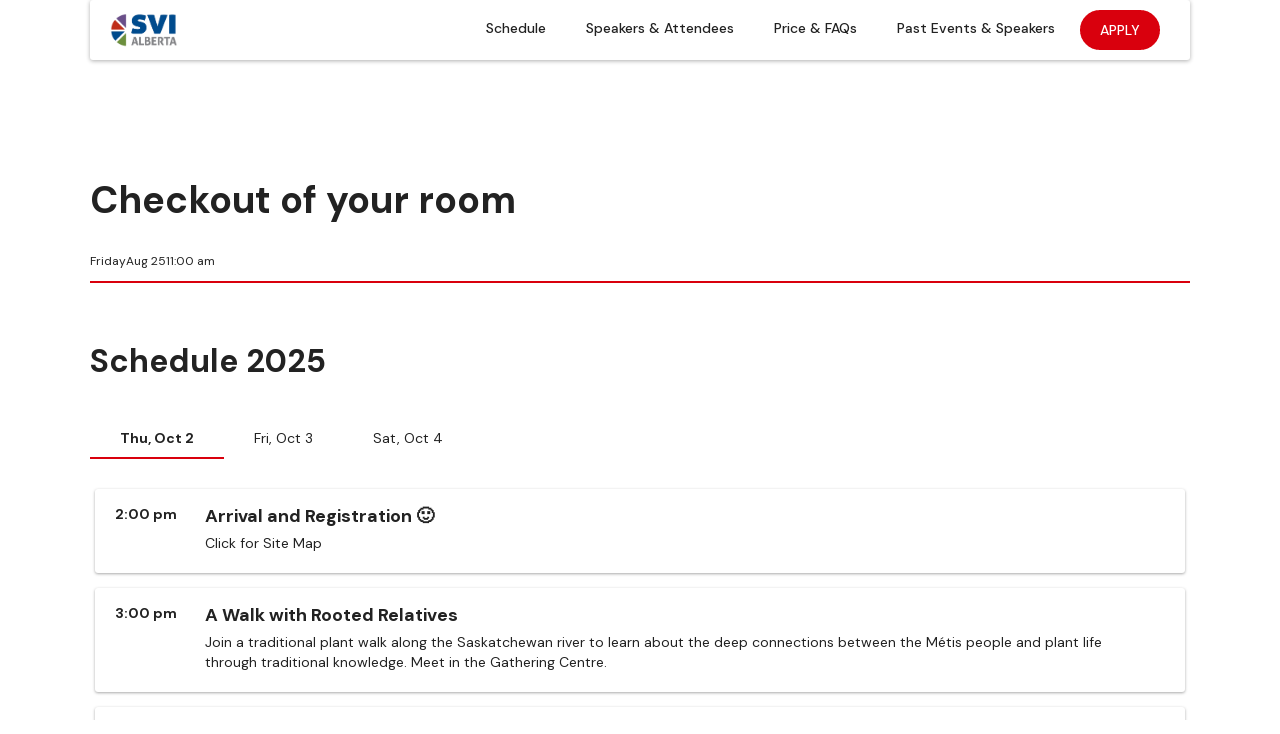

--- FILE ---
content_type: text/html
request_url: https://svialberta.belocal.org/event/checkout-of-accommodation
body_size: 11349
content:
<!DOCTYPE html><!-- Last Published: Thu Oct 30 2025 23:28:25 GMT+0000 (Coordinated Universal Time) --><html data-wf-domain="svialberta.belocal.org" data-wf-page="62019be697f862a8f9369791" data-wf-site="62019be697f862bc39369782" data-wf-collection="62019be697f8625bca369789" data-wf-item-slug="checkout-of-accommodation"><head><meta charset="utf-8"/><title>Checkout of your room - SVI: Alberta</title><meta content="Please be sure to checkout by or before noon" name="description"/><meta content="Checkout of your room - SVI: Alberta" property="og:title"/><meta content="Please be sure to checkout by or before noon" property="og:description"/><meta content="Checkout of your room - SVI: Alberta" property="twitter:title"/><meta content="Please be sure to checkout by or before noon" property="twitter:description"/><meta property="og:type" content="website"/><meta content="summary_large_image" name="twitter:card"/><meta content="width=device-width, initial-scale=1" name="viewport"/><meta content="google-site-verification=Qhxp3T7OCGzyJcEPYTlzvEIjNrq0qCb78hz1t0Fv0Dg" name="google-site-verification"/><link href="https://cdn.prod.website-files.com/62019be697f862bc39369782/css/svi-alberta.webflow.shared.9712da43a.css" rel="stylesheet" type="text/css"/><link href="https://fonts.googleapis.com" rel="preconnect"/><link href="https://fonts.gstatic.com" rel="preconnect" crossorigin="anonymous"/><script src="https://ajax.googleapis.com/ajax/libs/webfont/1.6.26/webfont.js" type="text/javascript"></script><script type="text/javascript">WebFont.load({  google: {    families: ["Montserrat:100,100italic,200,200italic,300,300italic,400,400italic,500,500italic,600,600italic,700,700italic,800,800italic,900,900italic","Open Sans:300,300italic,400,400italic,600,600italic,700,700italic,800,800italic","DM Sans:regular,500,700:latin,latin-ext"]  }});</script><script type="text/javascript">!function(o,c){var n=c.documentElement,t=" w-mod-";n.className+=t+"js",("ontouchstart"in o||o.DocumentTouch&&c instanceof DocumentTouch)&&(n.className+=t+"touch")}(window,document);</script><link href="https://cdn.prod.website-files.com/62019be697f862bc39369782/62192a32f6dc49a3ef23ed52_favicon-32.png" rel="shortcut icon" type="image/x-icon"/><link href="https://cdn.prod.website-files.com/62019be697f862bc39369782/621929ffc90c20f1127f3e66_favicon-256.png" rel="apple-touch-icon"/><!-- Google Tag Manager -->
<script>(function(w,d,s,l,i){w[l]=w[l]||[];w[l].push({'gtm.start':
new Date().getTime(),event:'gtm.js'});var f=d.getElementsByTagName(s)[0],
j=d.createElement(s),dl=l!='dataLayer'?'&l='+l:'';j.async=true;j.src=
'https://www.googletagmanager.com/gtm.js?id='+i+dl;f.parentNode.insertBefore(j,f);
})(window,document,'script','dataLayer','GTM-MRH93CV6');</script>
<!-- End Google Tag Manager --></head><body><div class="navigation"><div class="w-embed w-iframe"><!-- Google Tag Manager (noscript) -->
<noscript><iframe src="https://www.googletagmanager.com/ns.html?id=GTM-MRH93CV6"
height="0" width="0" style="display:none;visibility:hidden"></iframe></noscript>
<!-- End Google Tag Manager (noscript) --></div><div class="container nav-wrapper"><div data-animation="default" class="nav w-nav" data-easing2="ease" data-easing="ease" data-collapse="medium" role="banner" data-no-scroll="1" data-duration="200" data-doc-height="1"><div class="container nav-container"><a href="/" class="brand w-nav-brand"><img src="https://cdn.prod.website-files.com/62019be697f862bc39369782/63f0104959fff8a700962cb8_SVI%20Alberta.png" alt="" class="image"/></a><nav role="navigation" class="nav-menu w-nav-menu"><div class="nav-wrapper"><a href="/schedule" class="nav-link w-nav-link">Schedule</a><a href="/speakers" class="nav-link w-nav-link">Speakers &amp; Attendees</a><a href="/faq" class="nav-link w-nav-link">Price &amp; FAQs</a><a href="/past-events" class="nav-link w-nav-link">Past Events &amp; Speakers</a><a href="https://belocal.glueup.com/event/131638/register/" id="apply-button" target="_blank" class="nav-link apply w-nav-link">APPLY</a><div class="deadline-wrapper"><div class="deadline">Application Deadline: <strong>June 10</strong></div></div></div></nav><div class="menu-button w-nav-button"><div class="icon w-icon-nav-menu"></div></div></div></div></div></div><div class="page-content"><div class="section page-title"><div class="container"><div class="section-title-wrapper"><div><div class="event-title"><img width="140" height="140" src="" alt="" class="speaker-image main w-dyn-bind-empty"/><h1 class="event-title">Checkout of your room</h1></div><a href="#" class="w-inline-block"><h5 class="company w-dyn-bind-empty"></h5></a><div class="time-date"><div class="event-date">Friday</div><div class="event-date">Aug 25</div><div class="event-date">11:00 am</div></div><div class="speakers-secondary"><a href="#" class="schedule-speaker w-inline-block"><img alt="" src="" class="schedule-speaker-image w-dyn-bind-empty"/><h5 class="company w-dyn-bind-empty"></h5></a><a href="#" class="schedule-speaker w-inline-block"><img alt="" src="" class="schedule-speaker-image w-dyn-bind-empty"/><h5 class="company w-dyn-bind-empty"></h5></a><a href="#" class="schedule-speaker w-inline-block"><img alt="" src="" class="schedule-speaker-image w-dyn-bind-empty"/><h5 class="company w-dyn-bind-empty"></h5></a><a href="#" class="schedule-speaker w-inline-block"><img alt="" src="" class="schedule-speaker-image w-dyn-bind-empty"/><h5 class="company w-dyn-bind-empty"></h5></a></div></div><div class="title-line"></div></div><div class="subpage-content w-dyn-bind-empty w-richtext"></div><h2 class="schedule-name">Schedule 2025</h2><div data-duration-in="300" data-duration-out="100" data-current="Tab 1" data-easing="ease" class="w-tabs"><div class="tabs-menu w-tab-menu"><a data-w-tab="Tab 1" class="tab-link w-inline-block w-tab-link w--current"><div>Thu, Oct 2</div></a><a data-w-tab="Tab 2" class="tab-link w-inline-block w-tab-link"><div>Fri, Oct 3</div></a><a data-w-tab="Tab 3" class="tab-link w-inline-block w-tab-link"><div>Sat, Oct 4</div></a></div><div class="w-tab-content"><div data-w-tab="Tab 1" class="w-tab-pane w--tab-active"><div class="w-dyn-list"><div role="list" class="row w-dyn-items"><div role="listitem" class="col w-dyn-item"><div class="white-bckg-wrapper"><div class="div-block-2"><h5 class="time">2:00 pm</h5><a href="/event/arrival-and-registration" class="event-text w-inline-block"><h4 class="event-name">Arrival and Registration 🙂</h4><p>Click for Site Map</p></a></div><div class="w-layout-vflex event-speakers"><a href="#" class="schedule-speaker w-inline-block"><img alt="" src="" class="schedule-speaker-image w-dyn-bind-empty"/><h4 class="schedule-speaker-name w-dyn-bind-empty"></h4></a><a href="#" class="schedule-speaker w-inline-block"><img alt="" src="" class="schedule-speaker-image w-dyn-bind-empty"/><h4 class="schedule-speaker-name w-dyn-bind-empty"></h4></a><a href="#" class="schedule-speaker w-inline-block"><img alt="" src="" class="schedule-speaker-image w-dyn-bind-empty"/><h4 class="schedule-speaker-name w-dyn-bind-empty"></h4></a><a href="#" class="schedule-speaker w-inline-block"><img alt="" src="" class="schedule-speaker-image w-dyn-bind-empty"/><h4 class="schedule-speaker-name w-dyn-bind-empty"></h4></a><a href="#" class="schedule-speaker w-inline-block"><img alt="" src="" class="schedule-speaker-image w-dyn-bind-empty"/><h4 class="schedule-speaker-name w-dyn-bind-empty"></h4></a></div></div></div><div role="listitem" class="col w-dyn-item"><div class="white-bckg-wrapper"><div class="div-block-2"><h5 class="time">3:00 pm</h5><a href="/event/meet-the-metis-split-into-4-groups-of-30" class="event-text w-inline-block"><h4 class="event-name">A Walk with Rooted Relatives</h4><p>Join a traditional plant walk along the Saskatchewan river to learn about the deep connections between the Métis people and plant life through traditional knowledge. Meet in the Gathering Centre.</p></a></div><div class="w-layout-vflex event-speakers"><a href="#" class="schedule-speaker w-inline-block"><img alt="" src="" class="schedule-speaker-image w-dyn-bind-empty"/><h4 class="schedule-speaker-name w-dyn-bind-empty"></h4></a><a href="#" class="schedule-speaker w-inline-block"><img alt="" src="" class="schedule-speaker-image w-dyn-bind-empty"/><h4 class="schedule-speaker-name w-dyn-bind-empty"></h4></a><a href="#" class="schedule-speaker w-inline-block"><img alt="" src="" class="schedule-speaker-image w-dyn-bind-empty"/><h4 class="schedule-speaker-name w-dyn-bind-empty"></h4></a><a href="#" class="schedule-speaker w-inline-block"><img alt="" src="" class="schedule-speaker-image w-dyn-bind-empty"/><h4 class="schedule-speaker-name w-dyn-bind-empty"></h4></a><a href="#" class="schedule-speaker w-inline-block"><img alt="" src="" class="schedule-speaker-image w-dyn-bind-empty"/><h4 class="schedule-speaker-name w-dyn-bind-empty"></h4></a></div></div></div><div role="listitem" class="col w-dyn-item"><div class="white-bckg-wrapper"><div class="div-block-2"><h5 class="time">4:30 pm</h5><a href="/event/cocktails-on-deck" class="event-text w-inline-block"><h4 class="event-name">Tea &amp; Cocktails </h4><p>Join us for snacks, refreshments, and icebreakers. On the deck at the Gathering Centre.</p></a></div><div class="w-layout-vflex event-speakers"><a href="#" class="schedule-speaker w-inline-block"><img alt="" src="" class="schedule-speaker-image w-dyn-bind-empty"/><h4 class="schedule-speaker-name w-dyn-bind-empty"></h4></a><a href="#" class="schedule-speaker w-inline-block"><img alt="" src="" class="schedule-speaker-image w-dyn-bind-empty"/><h4 class="schedule-speaker-name w-dyn-bind-empty"></h4></a><a href="#" class="schedule-speaker w-inline-block"><img alt="" src="" class="schedule-speaker-image w-dyn-bind-empty"/><h4 class="schedule-speaker-name w-dyn-bind-empty"></h4></a><a href="#" class="schedule-speaker w-inline-block"><img alt="" src="" class="schedule-speaker-image w-dyn-bind-empty"/><h4 class="schedule-speaker-name w-dyn-bind-empty"></h4></a><a href="#" class="schedule-speaker w-inline-block"><img alt="" src="" class="schedule-speaker-image w-dyn-bind-empty"/><h4 class="schedule-speaker-name w-dyn-bind-empty"></h4></a></div></div></div><div role="listitem" class="col w-dyn-item"><div class="white-bckg-wrapper"><div class="div-block-2"><h5 class="time">5:30 pm</h5><a href="/event/evening-session-begins" class="event-text w-inline-block"><h4 class="event-name">Evening Session Begins</h4><p>Welcoming, Introduction to Metis Crossing, Land Acknowledgement and Smudge </p></a></div><div class="w-layout-vflex event-speakers"><a href="#" class="schedule-speaker w-inline-block"><img alt="" src="" class="schedule-speaker-image w-dyn-bind-empty"/><h4 class="schedule-speaker-name w-dyn-bind-empty"></h4></a><a href="#" class="schedule-speaker w-inline-block"><img alt="" src="" class="schedule-speaker-image w-dyn-bind-empty"/><h4 class="schedule-speaker-name w-dyn-bind-empty"></h4></a><a href="#" class="schedule-speaker w-inline-block"><img alt="" src="" class="schedule-speaker-image w-dyn-bind-empty"/><h4 class="schedule-speaker-name w-dyn-bind-empty"></h4></a><a href="#" class="schedule-speaker w-inline-block"><img alt="" src="" class="schedule-speaker-image w-dyn-bind-empty"/><h4 class="schedule-speaker-name w-dyn-bind-empty"></h4></a><a href="#" class="schedule-speaker w-inline-block"><img alt="" src="" class="schedule-speaker-image w-dyn-bind-empty"/><h4 class="schedule-speaker-name w-dyn-bind-empty"></h4></a></div></div></div><div role="listitem" class="col w-dyn-item"><div class="white-bckg-wrapper"><div class="div-block-2"><h5 class="time">6:45 pm</h5><a href="/event/dinner-and-outdoor-bbq" class="event-text w-inline-block"><h4 class="event-name">Dinner</h4><p class="w-dyn-bind-empty"></p></a></div><div class="w-layout-vflex event-speakers"><a href="#" class="schedule-speaker w-inline-block"><img alt="" src="" class="schedule-speaker-image w-dyn-bind-empty"/><h4 class="schedule-speaker-name w-dyn-bind-empty"></h4></a><a href="#" class="schedule-speaker w-inline-block"><img alt="" src="" class="schedule-speaker-image w-dyn-bind-empty"/><h4 class="schedule-speaker-name w-dyn-bind-empty"></h4></a><a href="#" class="schedule-speaker w-inline-block"><img alt="" src="" class="schedule-speaker-image w-dyn-bind-empty"/><h4 class="schedule-speaker-name w-dyn-bind-empty"></h4></a><a href="#" class="schedule-speaker w-inline-block"><img alt="" src="" class="schedule-speaker-image w-dyn-bind-empty"/><h4 class="schedule-speaker-name w-dyn-bind-empty"></h4></a><a href="#" class="schedule-speaker w-inline-block"><img alt="" src="" class="schedule-speaker-image w-dyn-bind-empty"/><h4 class="schedule-speaker-name w-dyn-bind-empty"></h4></a></div></div></div><div role="listitem" class="col w-dyn-item"><div class="white-bckg-wrapper"><div class="div-block-2"><h5 class="time">7:13 pm</h5><a href="/event/sunset-2" class="event-text w-inline-block"><h4 class="event-name">Sunset (Moon Phase: Waxing Gibbous)</h4><p class="w-dyn-bind-empty"></p></a></div><div class="w-layout-vflex event-speakers"><a href="#" class="schedule-speaker w-inline-block"><img alt="" src="" class="schedule-speaker-image w-dyn-bind-empty"/><h4 class="schedule-speaker-name w-dyn-bind-empty"></h4></a><a href="#" class="schedule-speaker w-inline-block"><img alt="" src="" class="schedule-speaker-image w-dyn-bind-empty"/><h4 class="schedule-speaker-name w-dyn-bind-empty"></h4></a><a href="#" class="schedule-speaker w-inline-block"><img alt="" src="" class="schedule-speaker-image w-dyn-bind-empty"/><h4 class="schedule-speaker-name w-dyn-bind-empty"></h4></a><a href="#" class="schedule-speaker w-inline-block"><img alt="" src="" class="schedule-speaker-image w-dyn-bind-empty"/><h4 class="schedule-speaker-name w-dyn-bind-empty"></h4></a><a href="#" class="schedule-speaker w-inline-block"><img alt="" src="" class="schedule-speaker-image w-dyn-bind-empty"/><h4 class="schedule-speaker-name w-dyn-bind-empty"></h4></a></div></div></div><div role="listitem" class="col w-dyn-item"><div class="white-bckg-wrapper"><div class="div-block-2"><h5 class="time">7:45 pm</h5><a href="/event/true-confessions-session-tonya-surman-ceo-of-the-centre-for-social-innovation" class="event-text w-inline-block"><h4 class="event-name">True Confessions Session: Tonya Surman, CEO of the Centre for Social Innovation</h4><p>Tonya Surman is one of Canada’s leading social entrepreneurs. She co-founded and leads the Centre for Social Innovation, a pioneer in coworking and social enterprise that has supported 6,000+ world-changing initiatives. Tonya developed the globally used Constellation Model for multi-stakeholder collaboration, helping ban toxic chemicals in baby bottles and mobilizing 40,000+ Ontario nonprofits into a policy-shaping network. She also created the Community Bond, a groundbreaking social finance tool that has raised $10M to secure $40M in real estate for 900+ social entrepreneurs. Most recently, she helped launch Social Innovation Canada, a national network supporting systems-level changemakers.</p></a></div><div class="w-layout-vflex event-speakers"><a href="/speaker/tonya-surman" class="schedule-speaker w-inline-block"><img alt="" src="https://cdn.prod.website-files.com/62019be697f8627502369787/68366f75ece76489cbae5da7_Screenshot%202025-05-27%20at%207.53.11%E2%80%AFPM.png" sizes="100vw" srcset="https://cdn.prod.website-files.com/62019be697f8627502369787/68366f75ece76489cbae5da7_Screenshot%202025-05-27%20at%207.53.11%E2%80%AFPM-p-500.png 500w, https://cdn.prod.website-files.com/62019be697f8627502369787/68366f75ece76489cbae5da7_Screenshot%202025-05-27%20at%207.53.11%E2%80%AFPM-p-800.png 800w, https://cdn.prod.website-files.com/62019be697f8627502369787/68366f75ece76489cbae5da7_Screenshot%202025-05-27%20at%207.53.11%E2%80%AFPM.png 1036w" class="schedule-speaker-image"/><h4 class="schedule-speaker-name">Tonya Surman</h4></a><a href="#" class="schedule-speaker w-inline-block"><img alt="" src="" class="schedule-speaker-image w-dyn-bind-empty"/><h4 class="schedule-speaker-name w-dyn-bind-empty"></h4></a><a href="#" class="schedule-speaker w-inline-block"><img alt="" src="" class="schedule-speaker-image w-dyn-bind-empty"/><h4 class="schedule-speaker-name w-dyn-bind-empty"></h4></a><a href="#" class="schedule-speaker w-inline-block"><img alt="" src="" class="schedule-speaker-image w-dyn-bind-empty"/><h4 class="schedule-speaker-name w-dyn-bind-empty"></h4></a><a href="#" class="schedule-speaker w-inline-block"><img alt="" src="" class="schedule-speaker-image w-dyn-bind-empty"/><h4 class="schedule-speaker-name w-dyn-bind-empty"></h4></a></div></div></div><div role="listitem" class="col w-dyn-item"><div class="white-bckg-wrapper"><div class="div-block-2"><h5 class="time">9:30 pm</h5><a href="/event/failure-wake-bonfire" class="event-text w-inline-block"><h4 class="event-name">BluPlanet Presents: Failure Wake Bonfire</h4><p>A place to share what didn’t work, what hurt, and what crashed &amp; burned. No advice, no fixing—just honest storytelling, release, and a reminder that failure is part of the path.</p></a></div><div class="w-layout-vflex event-speakers"><a href="#" class="schedule-speaker w-inline-block"><img alt="" src="" class="schedule-speaker-image w-dyn-bind-empty"/><h4 class="schedule-speaker-name w-dyn-bind-empty"></h4></a><a href="#" class="schedule-speaker w-inline-block"><img alt="" src="" class="schedule-speaker-image w-dyn-bind-empty"/><h4 class="schedule-speaker-name w-dyn-bind-empty"></h4></a><a href="#" class="schedule-speaker w-inline-block"><img alt="" src="" class="schedule-speaker-image w-dyn-bind-empty"/><h4 class="schedule-speaker-name w-dyn-bind-empty"></h4></a><a href="#" class="schedule-speaker w-inline-block"><img alt="" src="" class="schedule-speaker-image w-dyn-bind-empty"/><h4 class="schedule-speaker-name w-dyn-bind-empty"></h4></a><a href="#" class="schedule-speaker w-inline-block"><img alt="" src="" class="schedule-speaker-image w-dyn-bind-empty"/><h4 class="schedule-speaker-name w-dyn-bind-empty"></h4></a></div></div></div><div role="listitem" class="col w-dyn-item"><div class="white-bckg-wrapper"><div class="div-block-2"><h5 class="time">10:30 pm</h5><a href="/event/late-night-poutine-party" class="event-text w-inline-block"><h4 class="event-name">Late Night Poutine Party</h4><p>Join us for poutine in the main hall :) </p></a></div><div class="w-layout-vflex event-speakers"><a href="#" class="schedule-speaker w-inline-block"><img alt="" src="" class="schedule-speaker-image w-dyn-bind-empty"/><h4 class="schedule-speaker-name w-dyn-bind-empty"></h4></a><a href="#" class="schedule-speaker w-inline-block"><img alt="" src="" class="schedule-speaker-image w-dyn-bind-empty"/><h4 class="schedule-speaker-name w-dyn-bind-empty"></h4></a><a href="#" class="schedule-speaker w-inline-block"><img alt="" src="" class="schedule-speaker-image w-dyn-bind-empty"/><h4 class="schedule-speaker-name w-dyn-bind-empty"></h4></a><a href="#" class="schedule-speaker w-inline-block"><img alt="" src="" class="schedule-speaker-image w-dyn-bind-empty"/><h4 class="schedule-speaker-name w-dyn-bind-empty"></h4></a><a href="#" class="schedule-speaker w-inline-block"><img alt="" src="" class="schedule-speaker-image w-dyn-bind-empty"/><h4 class="schedule-speaker-name w-dyn-bind-empty"></h4></a></div></div></div></div></div></div><div data-w-tab="Tab 2" class="w-tab-pane"><div class="w-dyn-list"><div role="list" class="row w-dyn-items"><div role="listitem" class="col w-dyn-item"><div class="white-bckg-wrapper"><div class="div-block-2"><h5 class="time">7:00 am</h5><a href="/event/yoga-in-the-park" class="event-text w-inline-block"><h4 class="event-name">Morning Meditation</h4><p>Join us for a powerful transformative experience of grounding and release. Through a guided meditation, we’ll gently explore the energy that no longer serves you and open space to move forward with clarity, intention, and alignment. </p></a></div><div class="w-layout-vflex event-speakers"><a href="/speaker/leah-fink-2" class="schedule-speaker w-inline-block"><img alt="" src="https://cdn.prod.website-files.com/62019be697f8627502369787/68620a34a8536c5758fff779_headshot%20leah%20.png" sizes="100vw" srcset="https://cdn.prod.website-files.com/62019be697f8627502369787/68620a34a8536c5758fff779_headshot%20leah%20-p-500.png 500w, https://cdn.prod.website-files.com/62019be697f8627502369787/68620a34a8536c5758fff779_headshot%20leah%20-p-800.png 800w, https://cdn.prod.website-files.com/62019be697f8627502369787/68620a34a8536c5758fff779_headshot%20leah%20-p-1080.png 1080w, https://cdn.prod.website-files.com/62019be697f8627502369787/68620a34a8536c5758fff779_headshot%20leah%20.png 1400w" class="schedule-speaker-image"/><h4 class="schedule-speaker-name">Leah Fink</h4></a><a href="#" class="schedule-speaker w-inline-block"><img alt="" src="" class="schedule-speaker-image w-dyn-bind-empty"/><h4 class="schedule-speaker-name w-dyn-bind-empty"></h4></a><a href="#" class="schedule-speaker w-inline-block"><img alt="" src="" class="schedule-speaker-image w-dyn-bind-empty"/><h4 class="schedule-speaker-name w-dyn-bind-empty"></h4></a><a href="#" class="schedule-speaker w-inline-block"><img alt="" src="" class="schedule-speaker-image w-dyn-bind-empty"/><h4 class="schedule-speaker-name w-dyn-bind-empty"></h4></a><a href="#" class="schedule-speaker w-inline-block"><img alt="" src="" class="schedule-speaker-image w-dyn-bind-empty"/><h4 class="schedule-speaker-name w-dyn-bind-empty"></h4></a></div></div></div><div role="listitem" class="col w-dyn-item"><div class="white-bckg-wrapper"><div class="div-block-2"><h5 class="time">7:40 am</h5><a href="/event/sunrise-3" class="event-text w-inline-block"><h4 class="event-name">Sunrise</h4><p class="w-dyn-bind-empty"></p></a></div><div class="w-layout-vflex event-speakers"><a href="#" class="schedule-speaker w-inline-block"><img alt="" src="" class="schedule-speaker-image w-dyn-bind-empty"/><h4 class="schedule-speaker-name w-dyn-bind-empty"></h4></a><a href="#" class="schedule-speaker w-inline-block"><img alt="" src="" class="schedule-speaker-image w-dyn-bind-empty"/><h4 class="schedule-speaker-name w-dyn-bind-empty"></h4></a><a href="#" class="schedule-speaker w-inline-block"><img alt="" src="" class="schedule-speaker-image w-dyn-bind-empty"/><h4 class="schedule-speaker-name w-dyn-bind-empty"></h4></a><a href="#" class="schedule-speaker w-inline-block"><img alt="" src="" class="schedule-speaker-image w-dyn-bind-empty"/><h4 class="schedule-speaker-name w-dyn-bind-empty"></h4></a><a href="#" class="schedule-speaker w-inline-block"><img alt="" src="" class="schedule-speaker-image w-dyn-bind-empty"/><h4 class="schedule-speaker-name w-dyn-bind-empty"></h4></a></div></div></div><div role="listitem" class="col w-dyn-item"><div class="white-bckg-wrapper"><div class="div-block-2"><h5 class="time">8:00 am</h5><a href="/event/breakfast" class="event-text w-inline-block"><h4 class="event-name">Breakfast</h4><p class="w-dyn-bind-empty"></p></a></div><div class="w-layout-vflex event-speakers"><a href="#" class="schedule-speaker w-inline-block"><img alt="" src="" class="schedule-speaker-image w-dyn-bind-empty"/><h4 class="schedule-speaker-name w-dyn-bind-empty"></h4></a><a href="#" class="schedule-speaker w-inline-block"><img alt="" src="" class="schedule-speaker-image w-dyn-bind-empty"/><h4 class="schedule-speaker-name w-dyn-bind-empty"></h4></a><a href="#" class="schedule-speaker w-inline-block"><img alt="" src="" class="schedule-speaker-image w-dyn-bind-empty"/><h4 class="schedule-speaker-name w-dyn-bind-empty"></h4></a><a href="#" class="schedule-speaker w-inline-block"><img alt="" src="" class="schedule-speaker-image w-dyn-bind-empty"/><h4 class="schedule-speaker-name w-dyn-bind-empty"></h4></a><a href="#" class="schedule-speaker w-inline-block"><img alt="" src="" class="schedule-speaker-image w-dyn-bind-empty"/><h4 class="schedule-speaker-name w-dyn-bind-empty"></h4></a></div></div></div><div role="listitem" class="col w-dyn-item"><div class="white-bckg-wrapper"><div class="div-block-2"><h5 class="time">9:00 am</h5><a href="/event/session-starter" class="event-text w-inline-block"><h4 class="event-name">Session Starter</h4><p class="w-dyn-bind-empty"></p></a></div><div class="w-layout-vflex event-speakers"><a href="#" class="schedule-speaker w-inline-block"><img alt="" src="" class="schedule-speaker-image w-dyn-bind-empty"/><h4 class="schedule-speaker-name w-dyn-bind-empty"></h4></a><a href="#" class="schedule-speaker w-inline-block"><img alt="" src="" class="schedule-speaker-image w-dyn-bind-empty"/><h4 class="schedule-speaker-name w-dyn-bind-empty"></h4></a><a href="#" class="schedule-speaker w-inline-block"><img alt="" src="" class="schedule-speaker-image w-dyn-bind-empty"/><h4 class="schedule-speaker-name w-dyn-bind-empty"></h4></a><a href="#" class="schedule-speaker w-inline-block"><img alt="" src="" class="schedule-speaker-image w-dyn-bind-empty"/><h4 class="schedule-speaker-name w-dyn-bind-empty"></h4></a><a href="#" class="schedule-speaker w-inline-block"><img alt="" src="" class="schedule-speaker-image w-dyn-bind-empty"/><h4 class="schedule-speaker-name w-dyn-bind-empty"></h4></a></div></div></div><div role="listitem" class="col w-dyn-item"><div class="white-bckg-wrapper"><div class="div-block-2"><h5 class="time">9:30 am</h5><a href="/event/case-study-speaker-tba" class="event-text w-inline-block"><h4 class="event-name">Case Study: Imagination Group (Colby Delorme)</h4><p>A peer-driven, real-time problem-solving session where an entrepreneur shares a current challenge in their impact business and receives honest, constructive insight from fellow participants to help them move forward. </p></a></div><div class="w-layout-vflex event-speakers"><a href="/speaker/colby-delorme" class="schedule-speaker w-inline-block"><img alt="" src="https://cdn.prod.website-files.com/62019be697f8627502369787/68a3877049cdf94bba53d315_Colby-Delorme-Headhsot.jpg" sizes="100vw" srcset="https://cdn.prod.website-files.com/62019be697f8627502369787/68a3877049cdf94bba53d315_Colby-Delorme-Headhsot-p-500.jpg 500w, https://cdn.prod.website-files.com/62019be697f8627502369787/68a3877049cdf94bba53d315_Colby-Delorme-Headhsot-p-800.jpg 800w, https://cdn.prod.website-files.com/62019be697f8627502369787/68a3877049cdf94bba53d315_Colby-Delorme-Headhsot-p-1080.jpg 1080w, https://cdn.prod.website-files.com/62019be697f8627502369787/68a3877049cdf94bba53d315_Colby-Delorme-Headhsot-p-1600.jpg 1600w, https://cdn.prod.website-files.com/62019be697f8627502369787/68a3877049cdf94bba53d315_Colby-Delorme-Headhsot.jpg 1639w" class="schedule-speaker-image"/><h4 class="schedule-speaker-name">Colby Delorme</h4></a><a href="#" class="schedule-speaker w-inline-block"><img alt="" src="" class="schedule-speaker-image w-dyn-bind-empty"/><h4 class="schedule-speaker-name w-dyn-bind-empty"></h4></a><a href="#" class="schedule-speaker w-inline-block"><img alt="" src="" class="schedule-speaker-image w-dyn-bind-empty"/><h4 class="schedule-speaker-name w-dyn-bind-empty"></h4></a><a href="#" class="schedule-speaker w-inline-block"><img alt="" src="" class="schedule-speaker-image w-dyn-bind-empty"/><h4 class="schedule-speaker-name w-dyn-bind-empty"></h4></a><a href="#" class="schedule-speaker w-inline-block"><img alt="" src="" class="schedule-speaker-image w-dyn-bind-empty"/><h4 class="schedule-speaker-name w-dyn-bind-empty"></h4></a></div></div></div><div role="listitem" class="col w-dyn-item"><div class="white-bckg-wrapper"><div class="div-block-2"><h5 class="time">10:45 am</h5><a href="/event/session-starter-and-pitch-tips" class="event-text w-inline-block"><h4 class="event-name">Innovate Calgary Presents: Tips to Perfect your Pitch</h4><p>Quick, practical tips on how to deliver a compelling pitch—perfect prep for Marketplace of Ideas.</p></a></div><div class="w-layout-vflex event-speakers"><a href="/speaker/jerome-morgan" class="schedule-speaker w-inline-block"><img alt="" src="https://cdn.prod.website-files.com/62019be697f8627502369787/68a3896ebce3de1dba69404c_Screenshot%202025-08-18%20at%202.13.15%E2%80%AFPM.png" sizes="100vw" srcset="https://cdn.prod.website-files.com/62019be697f8627502369787/68a3896ebce3de1dba69404c_Screenshot%202025-08-18%20at%202.13.15%E2%80%AFPM-p-500.png 500w, https://cdn.prod.website-files.com/62019be697f8627502369787/68a3896ebce3de1dba69404c_Screenshot%202025-08-18%20at%202.13.15%E2%80%AFPM-p-800.png 800w, https://cdn.prod.website-files.com/62019be697f8627502369787/68a3896ebce3de1dba69404c_Screenshot%202025-08-18%20at%202.13.15%E2%80%AFPM.png 970w" class="schedule-speaker-image"/><h4 class="schedule-speaker-name">Jerome Morgan</h4></a><a href="#" class="schedule-speaker w-inline-block"><img alt="" src="" class="schedule-speaker-image w-dyn-bind-empty"/><h4 class="schedule-speaker-name w-dyn-bind-empty"></h4></a><a href="#" class="schedule-speaker w-inline-block"><img alt="" src="" class="schedule-speaker-image w-dyn-bind-empty"/><h4 class="schedule-speaker-name w-dyn-bind-empty"></h4></a><a href="#" class="schedule-speaker w-inline-block"><img alt="" src="" class="schedule-speaker-image w-dyn-bind-empty"/><h4 class="schedule-speaker-name w-dyn-bind-empty"></h4></a><a href="#" class="schedule-speaker w-inline-block"><img alt="" src="" class="schedule-speaker-image w-dyn-bind-empty"/><h4 class="schedule-speaker-name w-dyn-bind-empty"></h4></a></div></div></div><div role="listitem" class="col w-dyn-item"><div class="white-bckg-wrapper"><div class="div-block-2"><h5 class="time">11:00 am</h5><a href="/event/connection-reflection-and-refuel" class="event-text w-inline-block"><h4 class="event-name">Connection, Reflection and Refuel </h4><p class="w-dyn-bind-empty"></p></a></div><div class="w-layout-vflex event-speakers"><a href="#" class="schedule-speaker w-inline-block"><img alt="" src="" class="schedule-speaker-image w-dyn-bind-empty"/><h4 class="schedule-speaker-name w-dyn-bind-empty"></h4></a><a href="#" class="schedule-speaker w-inline-block"><img alt="" src="" class="schedule-speaker-image w-dyn-bind-empty"/><h4 class="schedule-speaker-name w-dyn-bind-empty"></h4></a><a href="#" class="schedule-speaker w-inline-block"><img alt="" src="" class="schedule-speaker-image w-dyn-bind-empty"/><h4 class="schedule-speaker-name w-dyn-bind-empty"></h4></a><a href="#" class="schedule-speaker w-inline-block"><img alt="" src="" class="schedule-speaker-image w-dyn-bind-empty"/><h4 class="schedule-speaker-name w-dyn-bind-empty"></h4></a><a href="#" class="schedule-speaker w-inline-block"><img alt="" src="" class="schedule-speaker-image w-dyn-bind-empty"/><h4 class="schedule-speaker-name w-dyn-bind-empty"></h4></a></div></div></div><div role="listitem" class="col w-dyn-item"><div class="white-bckg-wrapper"><div class="div-block-2"><h5 class="time">11:30 am</h5><a href="/event/marketplace-of-ideas-4" class="event-text w-inline-block"><h4 class="event-name">Marketplace of Ideas</h4><p>A high-energy, 60-second pitch event where participants share bold ideas and invite support from the SVI community. Join us at the Homer Stage outside. </p></a></div><div class="w-layout-vflex event-speakers"><a href="#" class="schedule-speaker w-inline-block"><img alt="" src="" class="schedule-speaker-image w-dyn-bind-empty"/><h4 class="schedule-speaker-name w-dyn-bind-empty"></h4></a><a href="#" class="schedule-speaker w-inline-block"><img alt="" src="" class="schedule-speaker-image w-dyn-bind-empty"/><h4 class="schedule-speaker-name w-dyn-bind-empty"></h4></a><a href="#" class="schedule-speaker w-inline-block"><img alt="" src="" class="schedule-speaker-image w-dyn-bind-empty"/><h4 class="schedule-speaker-name w-dyn-bind-empty"></h4></a><a href="#" class="schedule-speaker w-inline-block"><img alt="" src="" class="schedule-speaker-image w-dyn-bind-empty"/><h4 class="schedule-speaker-name w-dyn-bind-empty"></h4></a><a href="#" class="schedule-speaker w-inline-block"><img alt="" src="" class="schedule-speaker-image w-dyn-bind-empty"/><h4 class="schedule-speaker-name w-dyn-bind-empty"></h4></a></div></div></div><div role="listitem" class="col w-dyn-item"><div class="white-bckg-wrapper"><div class="div-block-2"><h5 class="time">1:00 pm</h5><a href="/event/lunch-learn" class="event-text w-inline-block"><h4 class="event-name">Lunch &amp; Learn</h4><p>Meet us in the classroom if you&#x27;d like to learn about the Canadian Purpose economy project!</p></a></div><div class="w-layout-vflex event-speakers"><a href="#" class="schedule-speaker w-inline-block"><img alt="" src="" class="schedule-speaker-image w-dyn-bind-empty"/><h4 class="schedule-speaker-name w-dyn-bind-empty"></h4></a><a href="#" class="schedule-speaker w-inline-block"><img alt="" src="" class="schedule-speaker-image w-dyn-bind-empty"/><h4 class="schedule-speaker-name w-dyn-bind-empty"></h4></a><a href="#" class="schedule-speaker w-inline-block"><img alt="" src="" class="schedule-speaker-image w-dyn-bind-empty"/><h4 class="schedule-speaker-name w-dyn-bind-empty"></h4></a><a href="#" class="schedule-speaker w-inline-block"><img alt="" src="" class="schedule-speaker-image w-dyn-bind-empty"/><h4 class="schedule-speaker-name w-dyn-bind-empty"></h4></a><a href="#" class="schedule-speaker w-inline-block"><img alt="" src="" class="schedule-speaker-image w-dyn-bind-empty"/><h4 class="schedule-speaker-name w-dyn-bind-empty"></h4></a></div></div></div><div role="listitem" class="col w-dyn-item"><div class="white-bckg-wrapper"><div class="div-block-2"><h5 class="time">3:00 pm</h5><a href="/event/workshops-sessions-1b--topic-mind-over-mission-the-mental-health-imperative-for-social-entrepreneurs-in-a-changing-world" class="event-text w-inline-block"><h4 class="event-name">Workshops: Sessions 1A—Topic: Purposeful Growth: Driving Social Venture Success </h4><p>As entrepreneurs, business owners, and leaders, we&#x27;re dedicated to growing our organizations and spend much of our time and energy defining how we&#x27;ll achieve our growth aspirations. During this workshop, Mike will share some insights from his journey growing a series of successful social ventures—and provide some insightful surprises. Growth doesn&#x27;t always deliver what we imagine! Much of this workshop will be an interactive Q&amp;A, so come with your questions about planning and growth.
Location: Classroom.</p></a></div><div class="w-layout-vflex event-speakers"><a href="/speaker/mike-rowlands" class="schedule-speaker w-inline-block"><img alt="" src="https://cdn.prod.website-files.com/62019be697f8627502369787/62758bd3ae0ffa0688d25c25_Mike%20Rowlands%20(hi-res).png" sizes="100vw" srcset="https://cdn.prod.website-files.com/62019be697f8627502369787/62758bd3ae0ffa0688d25c25_Mike%20Rowlands%20(hi-res)-p-500.png 500w, https://cdn.prod.website-files.com/62019be697f8627502369787/62758bd3ae0ffa0688d25c25_Mike%20Rowlands%20(hi-res)-p-800.png 800w, https://cdn.prod.website-files.com/62019be697f8627502369787/62758bd3ae0ffa0688d25c25_Mike%20Rowlands%20(hi-res).png 929w" class="schedule-speaker-image"/><h4 class="schedule-speaker-name">Mike Rowlands</h4></a><a href="#" class="schedule-speaker w-inline-block"><img alt="" src="" class="schedule-speaker-image w-dyn-bind-empty"/><h4 class="schedule-speaker-name w-dyn-bind-empty"></h4></a><a href="#" class="schedule-speaker w-inline-block"><img alt="" src="" class="schedule-speaker-image w-dyn-bind-empty"/><h4 class="schedule-speaker-name w-dyn-bind-empty"></h4></a><a href="#" class="schedule-speaker w-inline-block"><img alt="" src="" class="schedule-speaker-image w-dyn-bind-empty"/><h4 class="schedule-speaker-name w-dyn-bind-empty"></h4></a><a href="#" class="schedule-speaker w-inline-block"><img alt="" src="" class="schedule-speaker-image w-dyn-bind-empty"/><h4 class="schedule-speaker-name w-dyn-bind-empty"></h4></a></div></div></div><div role="listitem" class="col w-dyn-item"><div class="white-bckg-wrapper"><div class="div-block-2"><h5 class="time">3:00 pm</h5><a href="/event/workshops-sessions-2a--topic-diving-deeper-into-social-procurement" class="event-text w-inline-block"><h4 class="event-name">Workshops: Sessions 1B—Topic: Working with Barriers: Attracting and Retaining Staff in an Increasingly Competitive Market</h4><p>This Q&amp;A panel features entrepreneurs who’ve hired individuals with barriers — and seen real business benefits as a result. From improved retention to stronger team culture, they’ll share honest reflections on what’s worked, what hasn’t, and what they’ve learned along the way. Location: Main Stage.</p></a></div><div class="w-layout-vflex event-speakers"><a href="/speaker/holly-singer" class="schedule-speaker w-inline-block"><img alt="" src="https://cdn.prod.website-files.com/62019be697f8627502369787/68d484e5a7df386a2c953303_Screenshot%202025-09-24%20at%205.55.07%E2%80%AFPM.png" sizes="100vw" srcset="https://cdn.prod.website-files.com/62019be697f8627502369787/68d484e5a7df386a2c953303_Screenshot%202025-09-24%20at%205.55.07%E2%80%AFPM-p-500.png 500w, https://cdn.prod.website-files.com/62019be697f8627502369787/68d484e5a7df386a2c953303_Screenshot%202025-09-24%20at%205.55.07%E2%80%AFPM-p-800.png 800w, https://cdn.prod.website-files.com/62019be697f8627502369787/68d484e5a7df386a2c953303_Screenshot%202025-09-24%20at%205.55.07%E2%80%AFPM-p-1080.png 1080w, https://cdn.prod.website-files.com/62019be697f8627502369787/68d484e5a7df386a2c953303_Screenshot%202025-09-24%20at%205.55.07%E2%80%AFPM.png 1120w" class="schedule-speaker-image"/><h4 class="schedule-speaker-name">Holly Singer</h4></a><a href="/speaker/jodi-phelan" class="schedule-speaker w-inline-block"><img alt="" src="https://cdn.prod.website-files.com/62019be697f8627502369787/68d3777e1940e5e34cfdd730_Screenshot%202025-09-23%20at%2010.45.41%E2%80%AFPM.png" class="schedule-speaker-image"/><h4 class="schedule-speaker-name">Jodi Phelan</h4></a><a href="/speaker/bill-zheng" class="schedule-speaker w-inline-block"><img alt="" src="https://cdn.prod.website-files.com/62019be697f8627502369787/68d487bc3d244789ef7581f3_Screenshot%202025-09-24%20at%206.07.15%E2%80%AFPM.png" sizes="100vw" srcset="https://cdn.prod.website-files.com/62019be697f8627502369787/68d487bc3d244789ef7581f3_Screenshot%202025-09-24%20at%206.07.15%E2%80%AFPM-p-500.png 500w, https://cdn.prod.website-files.com/62019be697f8627502369787/68d487bc3d244789ef7581f3_Screenshot%202025-09-24%20at%206.07.15%E2%80%AFPM-p-800.png 800w, https://cdn.prod.website-files.com/62019be697f8627502369787/68d487bc3d244789ef7581f3_Screenshot%202025-09-24%20at%206.07.15%E2%80%AFPM-p-1080.png 1080w, https://cdn.prod.website-files.com/62019be697f8627502369787/68d487bc3d244789ef7581f3_Screenshot%202025-09-24%20at%206.07.15%E2%80%AFPM.png 1102w" class="schedule-speaker-image"/><h4 class="schedule-speaker-name">Bill Zheng</h4></a><a href="#" class="schedule-speaker w-inline-block"><img alt="" src="" class="schedule-speaker-image w-dyn-bind-empty"/><h4 class="schedule-speaker-name w-dyn-bind-empty"></h4></a><a href="#" class="schedule-speaker w-inline-block"><img alt="" src="" class="schedule-speaker-image w-dyn-bind-empty"/><h4 class="schedule-speaker-name w-dyn-bind-empty"></h4></a></div></div></div><div role="listitem" class="col w-dyn-item"><div class="white-bckg-wrapper"><div class="div-block-2"><h5 class="time">4:30 pm</h5><a href="/event/silent-hour" class="event-text w-inline-block"><h4 class="event-name">Connection &amp; Reflection Time</h4><p>We invite you to take a nap, journal, stretch, take a walk with a new friend, or simply sit in stillness</p></a></div><div class="w-layout-vflex event-speakers"><a href="#" class="schedule-speaker w-inline-block"><img alt="" src="" class="schedule-speaker-image w-dyn-bind-empty"/><h4 class="schedule-speaker-name w-dyn-bind-empty"></h4></a><a href="#" class="schedule-speaker w-inline-block"><img alt="" src="" class="schedule-speaker-image w-dyn-bind-empty"/><h4 class="schedule-speaker-name w-dyn-bind-empty"></h4></a><a href="#" class="schedule-speaker w-inline-block"><img alt="" src="" class="schedule-speaker-image w-dyn-bind-empty"/><h4 class="schedule-speaker-name w-dyn-bind-empty"></h4></a><a href="#" class="schedule-speaker w-inline-block"><img alt="" src="" class="schedule-speaker-image w-dyn-bind-empty"/><h4 class="schedule-speaker-name w-dyn-bind-empty"></h4></a><a href="#" class="schedule-speaker w-inline-block"><img alt="" src="" class="schedule-speaker-image w-dyn-bind-empty"/><h4 class="schedule-speaker-name w-dyn-bind-empty"></h4></a></div></div></div><div role="listitem" class="col w-dyn-item"><div class="white-bckg-wrapper"><div class="div-block-2"><h5 class="time">6:00 pm</h5><a href="/event/dinner-2" class="event-text w-inline-block"><h4 class="event-name">Dinner</h4><p>You&#x27;re welcome to join the Living Wage Conversation Table at Dinner </p></a></div><div class="w-layout-vflex event-speakers"><a href="#" class="schedule-speaker w-inline-block"><img alt="" src="" class="schedule-speaker-image w-dyn-bind-empty"/><h4 class="schedule-speaker-name w-dyn-bind-empty"></h4></a><a href="#" class="schedule-speaker w-inline-block"><img alt="" src="" class="schedule-speaker-image w-dyn-bind-empty"/><h4 class="schedule-speaker-name w-dyn-bind-empty"></h4></a><a href="#" class="schedule-speaker w-inline-block"><img alt="" src="" class="schedule-speaker-image w-dyn-bind-empty"/><h4 class="schedule-speaker-name w-dyn-bind-empty"></h4></a><a href="#" class="schedule-speaker w-inline-block"><img alt="" src="" class="schedule-speaker-image w-dyn-bind-empty"/><h4 class="schedule-speaker-name w-dyn-bind-empty"></h4></a><a href="#" class="schedule-speaker w-inline-block"><img alt="" src="" class="schedule-speaker-image w-dyn-bind-empty"/><h4 class="schedule-speaker-name w-dyn-bind-empty"></h4></a></div></div></div><div role="listitem" class="col w-dyn-item"><div class="white-bckg-wrapper"><div class="div-block-2"><h5 class="time">7:08 pm</h5><a href="/event/sunset-moon-phase-waxing-gibbous" class="event-text w-inline-block"><h4 class="event-name">Sunset (Moon Phase: Waxing Gibbous)</h4><p class="w-dyn-bind-empty"></p></a></div><div class="w-layout-vflex event-speakers"><a href="#" class="schedule-speaker w-inline-block"><img alt="" src="" class="schedule-speaker-image w-dyn-bind-empty"/><h4 class="schedule-speaker-name w-dyn-bind-empty"></h4></a><a href="#" class="schedule-speaker w-inline-block"><img alt="" src="" class="schedule-speaker-image w-dyn-bind-empty"/><h4 class="schedule-speaker-name w-dyn-bind-empty"></h4></a><a href="#" class="schedule-speaker w-inline-block"><img alt="" src="" class="schedule-speaker-image w-dyn-bind-empty"/><h4 class="schedule-speaker-name w-dyn-bind-empty"></h4></a><a href="#" class="schedule-speaker w-inline-block"><img alt="" src="" class="schedule-speaker-image w-dyn-bind-empty"/><h4 class="schedule-speaker-name w-dyn-bind-empty"></h4></a><a href="#" class="schedule-speaker w-inline-block"><img alt="" src="" class="schedule-speaker-image w-dyn-bind-empty"/><h4 class="schedule-speaker-name w-dyn-bind-empty"></h4></a></div></div></div><div role="listitem" class="col w-dyn-item"><div class="white-bckg-wrapper"><div class="div-block-2"><h5 class="time">7:30 pm</h5><a href="/event/opening-prayer-2-hour-session" class="event-text w-inline-block"><h4 class="event-name">True Confessions Session: Karina Birch, Owner and CEO of Rocky Mountain Soap Company</h4><p>Karina Birch is the co-founder of Rocky Mountain Soap Company, a Canadian natural beauty brand known for its commitment to sustainability, simplicity, and community. Since launching the company in 2000 with her husband, Cam Baty, Karina has grown the brand from its roots in Canmore, Alberta, into a purpose-driven business inspired by nature and place.</p></a></div><div class="w-layout-vflex event-speakers"><a href="/speaker/karina-birch-2" class="schedule-speaker w-inline-block"><img alt="" src="https://cdn.prod.website-files.com/62019be697f8627502369787/68366a9c50862443866d9829_Karina-Birch-696x742%20(1).png" sizes="100vw" srcset="https://cdn.prod.website-files.com/62019be697f8627502369787/68366a9c50862443866d9829_Karina-Birch-696x742%20(1)-p-500.png 500w, https://cdn.prod.website-files.com/62019be697f8627502369787/68366a9c50862443866d9829_Karina-Birch-696x742%20(1).png 696w" class="schedule-speaker-image"/><h4 class="schedule-speaker-name">Karina Birch</h4></a><a href="#" class="schedule-speaker w-inline-block"><img alt="" src="" class="schedule-speaker-image w-dyn-bind-empty"/><h4 class="schedule-speaker-name w-dyn-bind-empty"></h4></a><a href="#" class="schedule-speaker w-inline-block"><img alt="" src="" class="schedule-speaker-image w-dyn-bind-empty"/><h4 class="schedule-speaker-name w-dyn-bind-empty"></h4></a><a href="#" class="schedule-speaker w-inline-block"><img alt="" src="" class="schedule-speaker-image w-dyn-bind-empty"/><h4 class="schedule-speaker-name w-dyn-bind-empty"></h4></a><a href="#" class="schedule-speaker w-inline-block"><img alt="" src="" class="schedule-speaker-image w-dyn-bind-empty"/><h4 class="schedule-speaker-name w-dyn-bind-empty"></h4></a></div></div></div><div role="listitem" class="col w-dyn-item"><div class="white-bckg-wrapper"><div class="div-block-2"><h5 class="time">9:30 pm</h5><a href="/event/making-bannock-on-a-stick-and-bonfire" class="event-text w-inline-block"><h4 class="event-name">Band &amp; Bonfire</h4><p>Join us for hot chocolate, s&#x27;mores and tunes! You&#x27;re welcome to bring your own instruments to the bonfire!</p></a></div><div class="w-layout-vflex event-speakers"><a href="#" class="schedule-speaker w-inline-block"><img alt="" src="" class="schedule-speaker-image w-dyn-bind-empty"/><h4 class="schedule-speaker-name w-dyn-bind-empty"></h4></a><a href="#" class="schedule-speaker w-inline-block"><img alt="" src="" class="schedule-speaker-image w-dyn-bind-empty"/><h4 class="schedule-speaker-name w-dyn-bind-empty"></h4></a><a href="#" class="schedule-speaker w-inline-block"><img alt="" src="" class="schedule-speaker-image w-dyn-bind-empty"/><h4 class="schedule-speaker-name w-dyn-bind-empty"></h4></a><a href="#" class="schedule-speaker w-inline-block"><img alt="" src="" class="schedule-speaker-image w-dyn-bind-empty"/><h4 class="schedule-speaker-name w-dyn-bind-empty"></h4></a><a href="#" class="schedule-speaker w-inline-block"><img alt="" src="" class="schedule-speaker-image w-dyn-bind-empty"/><h4 class="schedule-speaker-name w-dyn-bind-empty"></h4></a></div></div></div><div role="listitem" class="col w-dyn-item"><div class="white-bckg-wrapper"><div class="div-block-2"><h5 class="time">11:00 pm</h5><a href="/event/late-night-toast-talks" class="event-text w-inline-block"><h4 class="event-name">A.I. Snack &amp; Talk</h4><p>What does it take to use A.I. tools safely, sustainably and ethically ? Let’s gather together like bees returned to the hive. We will share our questions and knowledge, work on our worries and concerns, all while we enjoy some simple toast and honey. Discussion will be guided by Travis Smith, president of Hop Studios, a B Corp that helps other non-profits use technology wisely and efficiently in service of their mission.</p></a></div><div class="w-layout-vflex event-speakers"><a href="/speaker/travis-smith" class="schedule-speaker w-inline-block"><img alt="" src="https://cdn.prod.website-files.com/62019be697f8627502369787/68d3794d1b9dd5dd931707f5_Screenshot%202025-09-23%20at%2010.53.12%E2%80%AFPM.png" sizes="100vw" srcset="https://cdn.prod.website-files.com/62019be697f8627502369787/68d3794d1b9dd5dd931707f5_Screenshot%202025-09-23%20at%2010.53.12%E2%80%AFPM-p-500.png 500w, https://cdn.prod.website-files.com/62019be697f8627502369787/68d3794d1b9dd5dd931707f5_Screenshot%202025-09-23%20at%2010.53.12%E2%80%AFPM-p-800.png 800w, https://cdn.prod.website-files.com/62019be697f8627502369787/68d3794d1b9dd5dd931707f5_Screenshot%202025-09-23%20at%2010.53.12%E2%80%AFPM-p-1080.png 1080w, https://cdn.prod.website-files.com/62019be697f8627502369787/68d3794d1b9dd5dd931707f5_Screenshot%202025-09-23%20at%2010.53.12%E2%80%AFPM.png 1324w" class="schedule-speaker-image"/><h4 class="schedule-speaker-name">Travis Smith</h4></a><a href="#" class="schedule-speaker w-inline-block"><img alt="" src="" class="schedule-speaker-image w-dyn-bind-empty"/><h4 class="schedule-speaker-name w-dyn-bind-empty"></h4></a><a href="#" class="schedule-speaker w-inline-block"><img alt="" src="" class="schedule-speaker-image w-dyn-bind-empty"/><h4 class="schedule-speaker-name w-dyn-bind-empty"></h4></a><a href="#" class="schedule-speaker w-inline-block"><img alt="" src="" class="schedule-speaker-image w-dyn-bind-empty"/><h4 class="schedule-speaker-name w-dyn-bind-empty"></h4></a><a href="#" class="schedule-speaker w-inline-block"><img alt="" src="" class="schedule-speaker-image w-dyn-bind-empty"/><h4 class="schedule-speaker-name w-dyn-bind-empty"></h4></a></div></div></div></div></div></div><div data-w-tab="Tab 3" class="w-tab-pane"><div class="w-dyn-list"><div role="list" class="row w-dyn-items"><div role="listitem" class="col w-dyn-item"><div class="white-bckg-wrapper"><div class="div-block-2"><h5 class="time">7:15 am</h5><a href="/event/meditation-session" class="event-text w-inline-block"><h4 class="event-name">Trail Run</h4><p>Start the day with an easygoing run at sunrise. Running is a great way to see and experience a new place, and we&#x27;ll explore some of the trails around Metis Crossing at a pace that works for the group. All levels of experience are welcome! Meet at the fireplace in the lodge around 7:10-7:15.</p></a><div class="w-layout-vflex event-speakers"><a href="/speaker/ian-russell" class="schedule-speaker w-inline-block"><img alt="" src="https://cdn.prod.website-files.com/62019be697f8627502369787/68d4bba7eb288fdb921412d3_Screenshot%202025-09-24%20at%209.48.46%E2%80%AFPM.png" sizes="100vw" srcset="https://cdn.prod.website-files.com/62019be697f8627502369787/68d4bba7eb288fdb921412d3_Screenshot%202025-09-24%20at%209.48.46%E2%80%AFPM-p-500.png 500w, https://cdn.prod.website-files.com/62019be697f8627502369787/68d4bba7eb288fdb921412d3_Screenshot%202025-09-24%20at%209.48.46%E2%80%AFPM-p-800.png 800w, https://cdn.prod.website-files.com/62019be697f8627502369787/68d4bba7eb288fdb921412d3_Screenshot%202025-09-24%20at%209.48.46%E2%80%AFPM-p-1080.png 1080w, https://cdn.prod.website-files.com/62019be697f8627502369787/68d4bba7eb288fdb921412d3_Screenshot%202025-09-24%20at%209.48.46%E2%80%AFPM.png 1412w" class="schedule-speaker-image"/><h4 class="schedule-speaker-name">Ian Russell</h4></a><a href="#" class="schedule-speaker w-inline-block"><img alt="" src="" class="schedule-speaker-image w-dyn-bind-empty"/><h4 class="schedule-speaker-name w-dyn-bind-empty"></h4></a><a href="#" class="schedule-speaker w-inline-block"><img alt="" src="" class="schedule-speaker-image w-dyn-bind-empty"/><h4 class="schedule-speaker-name w-dyn-bind-empty"></h4></a><a href="#" class="schedule-speaker w-inline-block"><img alt="" src="" class="schedule-speaker-image w-dyn-bind-empty"/><h4 class="schedule-speaker-name w-dyn-bind-empty"></h4></a><a href="#" class="schedule-speaker w-inline-block"><img alt="" src="" class="schedule-speaker-image w-dyn-bind-empty"/><h4 class="schedule-speaker-name w-dyn-bind-empty"></h4></a></div></div></div></div><div role="listitem" class="col w-dyn-item"><div class="white-bckg-wrapper"><div class="div-block-2"><h5 class="time">7:38 am</h5><a href="/event/sunrise-5" class="event-text w-inline-block"><h4 class="event-name">Sunrise</h4><p class="w-dyn-bind-empty"></p></a><div class="w-layout-vflex event-speakers"><a href="#" class="schedule-speaker w-inline-block"><img alt="" src="" class="schedule-speaker-image w-dyn-bind-empty"/><h4 class="schedule-speaker-name w-dyn-bind-empty"></h4></a><a href="#" class="schedule-speaker w-inline-block"><img alt="" src="" class="schedule-speaker-image w-dyn-bind-empty"/><h4 class="schedule-speaker-name w-dyn-bind-empty"></h4></a><a href="#" class="schedule-speaker w-inline-block"><img alt="" src="" class="schedule-speaker-image w-dyn-bind-empty"/><h4 class="schedule-speaker-name w-dyn-bind-empty"></h4></a><a href="#" class="schedule-speaker w-inline-block"><img alt="" src="" class="schedule-speaker-image w-dyn-bind-empty"/><h4 class="schedule-speaker-name w-dyn-bind-empty"></h4></a><a href="#" class="schedule-speaker w-inline-block"><img alt="" src="" class="schedule-speaker-image w-dyn-bind-empty"/><h4 class="schedule-speaker-name w-dyn-bind-empty"></h4></a></div></div></div></div><div role="listitem" class="col w-dyn-item"><div class="white-bckg-wrapper"><div class="div-block-2"><h5 class="time">8:00 am</h5><a href="/event/breakfast-3" class="event-text w-inline-block"><h4 class="event-name">Breakfast</h4><p class="w-dyn-bind-empty"></p></a><div class="w-layout-vflex event-speakers"><a href="#" class="schedule-speaker w-inline-block"><img alt="" src="" class="schedule-speaker-image w-dyn-bind-empty"/><h4 class="schedule-speaker-name w-dyn-bind-empty"></h4></a><a href="#" class="schedule-speaker w-inline-block"><img alt="" src="" class="schedule-speaker-image w-dyn-bind-empty"/><h4 class="schedule-speaker-name w-dyn-bind-empty"></h4></a><a href="#" class="schedule-speaker w-inline-block"><img alt="" src="" class="schedule-speaker-image w-dyn-bind-empty"/><h4 class="schedule-speaker-name w-dyn-bind-empty"></h4></a><a href="#" class="schedule-speaker w-inline-block"><img alt="" src="" class="schedule-speaker-image w-dyn-bind-empty"/><h4 class="schedule-speaker-name w-dyn-bind-empty"></h4></a><a href="#" class="schedule-speaker w-inline-block"><img alt="" src="" class="schedule-speaker-image w-dyn-bind-empty"/><h4 class="schedule-speaker-name w-dyn-bind-empty"></h4></a></div></div></div></div><div role="listitem" class="col w-dyn-item"><div class="white-bckg-wrapper"><div class="div-block-2"><h5 class="time">9:00 am</h5><a href="/event/case-study-speaker-tba-2" class="event-text w-inline-block"><h4 class="event-name">Case Study: The Marriage Savers Cleaning (Gloria Juarez)</h4><p>A peer-driven, real-time problem-solving session where an entrepreneur shares a current challenge in their impact business and receives honest, constructive insight from fellow participants to help them move forward.</p></a><div class="w-layout-vflex event-speakers"><a href="/speaker/gloria-juarez" class="schedule-speaker w-inline-block"><img alt="" src="https://cdn.prod.website-files.com/62019be697f8627502369787/68b8e2bde25aa6ca035916a5_Screenshot%202025-09-03%20at%206.51.14%E2%80%AFPM.png" sizes="100vw" srcset="https://cdn.prod.website-files.com/62019be697f8627502369787/68b8e2bde25aa6ca035916a5_Screenshot%202025-09-03%20at%206.51.14%E2%80%AFPM-p-500.png 500w, https://cdn.prod.website-files.com/62019be697f8627502369787/68b8e2bde25aa6ca035916a5_Screenshot%202025-09-03%20at%206.51.14%E2%80%AFPM.png 508w" class="schedule-speaker-image"/><h4 class="schedule-speaker-name">Gloria Juarez</h4></a><a href="#" class="schedule-speaker w-inline-block"><img alt="" src="" class="schedule-speaker-image w-dyn-bind-empty"/><h4 class="schedule-speaker-name w-dyn-bind-empty"></h4></a><a href="#" class="schedule-speaker w-inline-block"><img alt="" src="" class="schedule-speaker-image w-dyn-bind-empty"/><h4 class="schedule-speaker-name w-dyn-bind-empty"></h4></a><a href="#" class="schedule-speaker w-inline-block"><img alt="" src="" class="schedule-speaker-image w-dyn-bind-empty"/><h4 class="schedule-speaker-name w-dyn-bind-empty"></h4></a><a href="#" class="schedule-speaker w-inline-block"><img alt="" src="" class="schedule-speaker-image w-dyn-bind-empty"/><h4 class="schedule-speaker-name w-dyn-bind-empty"></h4></a></div></div></div></div><div role="listitem" class="col w-dyn-item"><div class="white-bckg-wrapper"><div class="div-block-2"><h5 class="time">10:30 am</h5><a href="/event/connection-reflection-packing" class="event-text w-inline-block"><h4 class="event-name">Connection, Reflection &amp; Packing</h4><p class="w-dyn-bind-empty"></p></a><div class="w-layout-vflex event-speakers"><a href="#" class="schedule-speaker w-inline-block"><img alt="" src="" class="schedule-speaker-image w-dyn-bind-empty"/><h4 class="schedule-speaker-name w-dyn-bind-empty"></h4></a><a href="#" class="schedule-speaker w-inline-block"><img alt="" src="" class="schedule-speaker-image w-dyn-bind-empty"/><h4 class="schedule-speaker-name w-dyn-bind-empty"></h4></a><a href="#" class="schedule-speaker w-inline-block"><img alt="" src="" class="schedule-speaker-image w-dyn-bind-empty"/><h4 class="schedule-speaker-name w-dyn-bind-empty"></h4></a><a href="#" class="schedule-speaker w-inline-block"><img alt="" src="" class="schedule-speaker-image w-dyn-bind-empty"/><h4 class="schedule-speaker-name w-dyn-bind-empty"></h4></a><a href="#" class="schedule-speaker w-inline-block"><img alt="" src="" class="schedule-speaker-image w-dyn-bind-empty"/><h4 class="schedule-speaker-name w-dyn-bind-empty"></h4></a></div></div></div></div><div role="listitem" class="col w-dyn-item"><div class="white-bckg-wrapper"><div class="div-block-2"><h5 class="time">11:00 am</h5><a href="/event/checkout-of-accommodation" aria-current="page" class="event-text w-inline-block w--current"><h4 class="event-name">Checkout of your room</h4><p>Please be sure to checkout by or before noon</p></a><div class="w-layout-vflex event-speakers"><a href="#" class="schedule-speaker w-inline-block"><img alt="" src="" class="schedule-speaker-image w-dyn-bind-empty"/><h4 class="schedule-speaker-name w-dyn-bind-empty"></h4></a><a href="#" class="schedule-speaker w-inline-block"><img alt="" src="" class="schedule-speaker-image w-dyn-bind-empty"/><h4 class="schedule-speaker-name w-dyn-bind-empty"></h4></a><a href="#" class="schedule-speaker w-inline-block"><img alt="" src="" class="schedule-speaker-image w-dyn-bind-empty"/><h4 class="schedule-speaker-name w-dyn-bind-empty"></h4></a><a href="#" class="schedule-speaker w-inline-block"><img alt="" src="" class="schedule-speaker-image w-dyn-bind-empty"/><h4 class="schedule-speaker-name w-dyn-bind-empty"></h4></a><a href="#" class="schedule-speaker w-inline-block"><img alt="" src="" class="schedule-speaker-image w-dyn-bind-empty"/><h4 class="schedule-speaker-name w-dyn-bind-empty"></h4></a></div></div></div></div><div role="listitem" class="col w-dyn-item"><div class="white-bckg-wrapper"><div class="div-block-2"><h5 class="time">11:30 am</h5><a href="/event/workshops-sessions-1a--topic-tools-to-attract-investment" class="event-text w-inline-block"><h4 class="event-name">Workshops: Sessions 2A—Topic: Tools to Attract Investment </h4><p> Looking to raise money but not sure where to start — or what investors are really looking for? This Q&amp;A panel will leave with practical tips to help investors say yes. Location: Main Stage</p></a><div class="w-layout-vflex event-speakers"><a href="/speaker/barb-rallison" class="schedule-speaker w-inline-block"><img alt="" src="https://cdn.prod.website-files.com/62019be697f8627502369787/6840afdbe6b7c8b97519aeed_Untitled%20design%20(1).jpg" sizes="100vw" srcset="https://cdn.prod.website-files.com/62019be697f8627502369787/6840afdbe6b7c8b97519aeed_Untitled%20design%20(1)-p-500.jpg 500w, https://cdn.prod.website-files.com/62019be697f8627502369787/6840afdbe6b7c8b97519aeed_Untitled%20design%20(1)-p-800.jpg 800w, https://cdn.prod.website-files.com/62019be697f8627502369787/6840afdbe6b7c8b97519aeed_Untitled%20design%20(1)-p-1080.jpg 1080w, https://cdn.prod.website-files.com/62019be697f8627502369787/6840afdbe6b7c8b97519aeed_Untitled%20design%20(1)-p-1600.jpg 1600w, https://cdn.prod.website-files.com/62019be697f8627502369787/6840afdbe6b7c8b97519aeed_Untitled%20design%20(1)-p-2000.jpg 2000w, https://cdn.prod.website-files.com/62019be697f8627502369787/6840afdbe6b7c8b97519aeed_Untitled%20design%20(1).jpg 2380w" class="schedule-speaker-image"/><h4 class="schedule-speaker-name">Barb Rallison</h4></a><a href="/speaker/lacey-chyz" class="schedule-speaker w-inline-block"><img alt="" src="https://cdn.prod.website-files.com/62019be697f8627502369787/68dc9e56a4d19652c892250d_Screenshot%202025-09-30%20at%209.21.48%E2%80%AFPM.png" sizes="100vw" srcset="https://cdn.prod.website-files.com/62019be697f8627502369787/68dc9e56a4d19652c892250d_Screenshot%202025-09-30%20at%209.21.48%E2%80%AFPM-p-500.png 500w, https://cdn.prod.website-files.com/62019be697f8627502369787/68dc9e56a4d19652c892250d_Screenshot%202025-09-30%20at%209.21.48%E2%80%AFPM-p-800.png 800w, https://cdn.prod.website-files.com/62019be697f8627502369787/68dc9e56a4d19652c892250d_Screenshot%202025-09-30%20at%209.21.48%E2%80%AFPM.png 1022w" class="schedule-speaker-image"/><h4 class="schedule-speaker-name">Lacey Chyz</h4></a><a href="#" class="schedule-speaker w-inline-block"><img alt="" src="" class="schedule-speaker-image w-dyn-bind-empty"/><h4 class="schedule-speaker-name w-dyn-bind-empty"></h4></a><a href="#" class="schedule-speaker w-inline-block"><img alt="" src="" class="schedule-speaker-image w-dyn-bind-empty"/><h4 class="schedule-speaker-name w-dyn-bind-empty"></h4></a><a href="#" class="schedule-speaker w-inline-block"><img alt="" src="" class="schedule-speaker-image w-dyn-bind-empty"/><h4 class="schedule-speaker-name w-dyn-bind-empty"></h4></a></div></div></div></div><div role="listitem" class="col w-dyn-item"><div class="white-bckg-wrapper"><div class="div-block-2"><h5 class="time">11:30 am</h5><a href="/event/workshops-sessions-2b--topic-business-growth-strategies" class="event-text w-inline-block"><h4 class="event-name">Workshops: Sessions 2B—Topic: Developing Predictable Revenue for your Social Enterprise</h4><p>Sales doesn’t have to feel scary! Learn how to build respectful relationships that turn into predictable revenue, and walk away with a framework you can put into action right away. Hosted by PURPPL. Location: Classroom.</p></a><div class="w-layout-vflex event-speakers"><a href="/speaker/jude-brunt" class="schedule-speaker w-inline-block"><img alt="" src="https://cdn.prod.website-files.com/62019be697f8627502369787/689e4cb28bc256253b3e6027_Screenshot%202025-08-14%20at%202.52.35%E2%80%AFPM.png" sizes="100vw" srcset="https://cdn.prod.website-files.com/62019be697f8627502369787/689e4cb28bc256253b3e6027_Screenshot%202025-08-14%20at%202.52.35%E2%80%AFPM-p-500.png 500w, https://cdn.prod.website-files.com/62019be697f8627502369787/689e4cb28bc256253b3e6027_Screenshot%202025-08-14%20at%202.52.35%E2%80%AFPM-p-800.png 800w, https://cdn.prod.website-files.com/62019be697f8627502369787/689e4cb28bc256253b3e6027_Screenshot%202025-08-14%20at%202.52.35%E2%80%AFPM.png 982w" class="schedule-speaker-image"/><h4 class="schedule-speaker-name">Jude Brunt</h4></a><a href="#" class="schedule-speaker w-inline-block"><img alt="" src="" class="schedule-speaker-image w-dyn-bind-empty"/><h4 class="schedule-speaker-name w-dyn-bind-empty"></h4></a><a href="#" class="schedule-speaker w-inline-block"><img alt="" src="" class="schedule-speaker-image w-dyn-bind-empty"/><h4 class="schedule-speaker-name w-dyn-bind-empty"></h4></a><a href="#" class="schedule-speaker w-inline-block"><img alt="" src="" class="schedule-speaker-image w-dyn-bind-empty"/><h4 class="schedule-speaker-name w-dyn-bind-empty"></h4></a><a href="#" class="schedule-speaker w-inline-block"><img alt="" src="" class="schedule-speaker-image w-dyn-bind-empty"/><h4 class="schedule-speaker-name w-dyn-bind-empty"></h4></a></div></div></div></div><div role="listitem" class="col w-dyn-item"><div class="white-bckg-wrapper"><div class="div-block-2"><h5 class="time">12:45 pm</h5><a href="/event/closing-session-and-closing-prayer" class="event-text w-inline-block"><h4 class="event-name">Peer Coaching Luncheon</h4><p class="w-dyn-bind-empty"></p></a><div class="w-layout-vflex event-speakers"><a href="#" class="schedule-speaker w-inline-block"><img alt="" src="" class="schedule-speaker-image w-dyn-bind-empty"/><h4 class="schedule-speaker-name w-dyn-bind-empty"></h4></a><a href="#" class="schedule-speaker w-inline-block"><img alt="" src="" class="schedule-speaker-image w-dyn-bind-empty"/><h4 class="schedule-speaker-name w-dyn-bind-empty"></h4></a><a href="#" class="schedule-speaker w-inline-block"><img alt="" src="" class="schedule-speaker-image w-dyn-bind-empty"/><h4 class="schedule-speaker-name w-dyn-bind-empty"></h4></a><a href="#" class="schedule-speaker w-inline-block"><img alt="" src="" class="schedule-speaker-image w-dyn-bind-empty"/><h4 class="schedule-speaker-name w-dyn-bind-empty"></h4></a><a href="#" class="schedule-speaker w-inline-block"><img alt="" src="" class="schedule-speaker-image w-dyn-bind-empty"/><h4 class="schedule-speaker-name w-dyn-bind-empty"></h4></a></div></div></div></div><div role="listitem" class="col w-dyn-item"><div class="white-bckg-wrapper"><div class="div-block-2"><h5 class="time">2:30 pm</h5><a href="/event/empowerment-circle" class="event-text w-inline-block"><h4 class="event-name">Empowerment Circle</h4><p class="w-dyn-bind-empty"></p></a><div class="w-layout-vflex event-speakers"><a href="#" class="schedule-speaker w-inline-block"><img alt="" src="" class="schedule-speaker-image w-dyn-bind-empty"/><h4 class="schedule-speaker-name w-dyn-bind-empty"></h4></a><a href="#" class="schedule-speaker w-inline-block"><img alt="" src="" class="schedule-speaker-image w-dyn-bind-empty"/><h4 class="schedule-speaker-name w-dyn-bind-empty"></h4></a><a href="#" class="schedule-speaker w-inline-block"><img alt="" src="" class="schedule-speaker-image w-dyn-bind-empty"/><h4 class="schedule-speaker-name w-dyn-bind-empty"></h4></a><a href="#" class="schedule-speaker w-inline-block"><img alt="" src="" class="schedule-speaker-image w-dyn-bind-empty"/><h4 class="schedule-speaker-name w-dyn-bind-empty"></h4></a><a href="#" class="schedule-speaker w-inline-block"><img alt="" src="" class="schedule-speaker-image w-dyn-bind-empty"/><h4 class="schedule-speaker-name w-dyn-bind-empty"></h4></a></div></div></div></div><div role="listitem" class="col w-dyn-item"><div class="white-bckg-wrapper"><div class="div-block-2"><h5 class="time">3:00 pm</h5><a href="/event/depart" class="event-text w-inline-block"><h4 class="event-name">Depart ☹️</h4><p class="w-dyn-bind-empty"></p></a><div class="w-layout-vflex event-speakers"><a href="#" class="schedule-speaker w-inline-block"><img alt="" src="" class="schedule-speaker-image w-dyn-bind-empty"/><h4 class="schedule-speaker-name w-dyn-bind-empty"></h4></a><a href="#" class="schedule-speaker w-inline-block"><img alt="" src="" class="schedule-speaker-image w-dyn-bind-empty"/><h4 class="schedule-speaker-name w-dyn-bind-empty"></h4></a><a href="#" class="schedule-speaker w-inline-block"><img alt="" src="" class="schedule-speaker-image w-dyn-bind-empty"/><h4 class="schedule-speaker-name w-dyn-bind-empty"></h4></a><a href="#" class="schedule-speaker w-inline-block"><img alt="" src="" class="schedule-speaker-image w-dyn-bind-empty"/><h4 class="schedule-speaker-name w-dyn-bind-empty"></h4></a><a href="#" class="schedule-speaker w-inline-block"><img alt="" src="" class="schedule-speaker-image w-dyn-bind-empty"/><h4 class="schedule-speaker-name w-dyn-bind-empty"></h4></a></div></div></div></div></div></div></div></div></div></div></div></div><div class="sponsors"><div class="section grey-background"><div class="container"><div class="w-embed"><style type="text/css">
	.sponsors-list-wrapper.sponsors-lead .sponsor-wrapper img {
			width: 100px;
	}
</style></div><div class="section-title-wrapper"><h2 class="section-title">Sponsors &amp; Hosts</h2><div class="title-line"></div></div><h4 class="sponsor-h4">Lead Sponsors</h4><div class="row dont-wrap hidethis"><div class="col auto"><a href="#" class="sponsor-wrapper w-inline-block"><img src="https://cdn.prod.website-files.com/62019be697f862bc39369782/62019be697f86224043697b1_fox-hub.png" sizes="(max-width: 2566px) 100vw, 2566px" srcset="https://cdn.prod.website-files.com/62019be697f862bc39369782/62019be697f86224043697b1_fox-hub-p-500.png 500w, https://cdn.prod.website-files.com/62019be697f862bc39369782/62019be697f86224043697b1_fox-hub-p-800.png 800w, https://cdn.prod.website-files.com/62019be697f862bc39369782/62019be697f86224043697b1_fox-hub.png 2566w" alt="" class="sponsor-image"/></a></div><div class="col auto"><a href="#" class="sponsor-wrapper w-inline-block"><img src="https://cdn.prod.website-files.com/62019be697f862bc39369782/62019be697f862f10f3697b2_earth-2.0.png" sizes="(max-width: 2520px) 100vw, 2520px" srcset="https://cdn.prod.website-files.com/62019be697f862bc39369782/62019be697f862f10f3697b2_earth-2.0-p-500.png 500w, https://cdn.prod.website-files.com/62019be697f862bc39369782/62019be697f862f10f3697b2_earth-2.0-p-800.png 800w, https://cdn.prod.website-files.com/62019be697f862bc39369782/62019be697f862f10f3697b2_earth-2.0-p-1080.png 1080w, https://cdn.prod.website-files.com/62019be697f862bc39369782/62019be697f862f10f3697b2_earth-2.0-p-1600.png 1600w, https://cdn.prod.website-files.com/62019be697f862bc39369782/62019be697f862f10f3697b2_earth-2.0.png 2520w" alt="" class="sponsor-image"/></a></div><div class="col auto"><a href="#" class="sponsor-wrapper w-inline-block"><img src="https://cdn.prod.website-files.com/62019be697f862bc39369782/62019be697f86261e43697b3_code-lab.png" sizes="(max-width: 2280px) 100vw, 2280px" srcset="https://cdn.prod.website-files.com/62019be697f862bc39369782/62019be697f86261e43697b3_code-lab-p-500.png 500w, https://cdn.prod.website-files.com/62019be697f862bc39369782/62019be697f86261e43697b3_code-lab.png 2280w" alt="" class="sponsor-image"/></a></div><div class="col auto"><a href="#" class="sponsor-wrapper w-inline-block"><img src="https://cdn.prod.website-files.com/62019be697f862bc39369782/62019be697f8620dad3697b7_circle.png" sizes="(max-width: 2160px) 100vw, 2160px" srcset="https://cdn.prod.website-files.com/62019be697f862bc39369782/62019be697f8620dad3697b7_circle-p-500.png 500w, https://cdn.prod.website-files.com/62019be697f862bc39369782/62019be697f8620dad3697b7_circle.png 2160w" alt="" class="sponsor-image"/></a></div><div class="col auto"><a href="#" class="sponsor-wrapper w-inline-block"><img src="https://cdn.prod.website-files.com/62019be697f862bc39369782/62019be697f86219363697b8_aven.png" sizes="(max-width: 2010px) 100vw, 2010px" srcset="https://cdn.prod.website-files.com/62019be697f862bc39369782/62019be697f86219363697b8_aven-p-500.png 500w, https://cdn.prod.website-files.com/62019be697f862bc39369782/62019be697f86219363697b8_aven-p-800.png 800w, https://cdn.prod.website-files.com/62019be697f862bc39369782/62019be697f86219363697b8_aven-p-1080.png 1080w, https://cdn.prod.website-files.com/62019be697f862bc39369782/62019be697f86219363697b8_aven.png 2010w" alt="" class="sponsor-image"/></a></div><div class="col auto"><a href="#" class="sponsor-wrapper w-inline-block"><img src="https://cdn.prod.website-files.com/62019be697f862bc39369782/62019be697f862293a3697b9_asgardia.png" sizes="(max-width: 2558px) 100vw, 2558px" srcset="https://cdn.prod.website-files.com/62019be697f862bc39369782/62019be697f862293a3697b9_asgardia-p-500.png 500w, https://cdn.prod.website-files.com/62019be697f862bc39369782/62019be697f862293a3697b9_asgardia-p-800.png 800w, https://cdn.prod.website-files.com/62019be697f862bc39369782/62019be697f862293a3697b9_asgardia.png 2558w" alt="" class="sponsor-image"/></a></div><div class="col auto"><a href="#" class="sponsor-wrapper w-inline-block"><img src="https://cdn.prod.website-files.com/62019be697f862bc39369782/62019be697f862f92a3697ba_amara.png" sizes="(max-width: 2284px) 100vw, 2284px" srcset="https://cdn.prod.website-files.com/62019be697f862bc39369782/62019be697f862f92a3697ba_amara-p-500.png 500w, https://cdn.prod.website-files.com/62019be697f862bc39369782/62019be697f862f92a3697ba_amara.png 2284w" alt="" class="sponsor-image"/></a></div></div><div class="sponsors-list-wrapper sponsors-lead w-dyn-list"><div role="list" class="row dont-wrap w-dyn-items w-row"><div role="listitem" class="col w-dyn-item w-col w-col-2"><a href="https://www.alberta.ca/" class="sponsor-wrapper w-inline-block"><img alt="Government of Alberta " loading="lazy" width="457" src="https://cdn.prod.website-files.com/62019be697f8627502369787/68640c48ee24d54d1323f7df_AB-FundedBy%202Color%20RGB%20V.png" sizes="100px" srcset="https://cdn.prod.website-files.com/62019be697f8627502369787/68640c48ee24d54d1323f7df_AB-FundedBy%202Color%20RGB%20V-p-500.png 500w, https://cdn.prod.website-files.com/62019be697f8627502369787/68640c48ee24d54d1323f7df_AB-FundedBy%202Color%20RGB%20V.png 901w" class="sponsor-image"/></a></div></div></div><h4 class="sponsor-h4">Sponsors</h4><div class="sponsors-list-wrapper w-dyn-list"><div role="list" class="row dont-wrap w-dyn-items w-row"><div role="listitem" class="col w-dyn-item w-col w-col-2"><a href="https://calgaryfoundation.org/" class="sponsor-wrapper w-inline-block"><img alt="Calgary Foundation" loading="lazy" width="457" src="https://cdn.prod.website-files.com/62019be697f8627502369787/6840a5595c94480b174ec2de_Screenshot%202025-06-04%20at%201.56.41%E2%80%AFPM.png" sizes="(max-width: 479px) 95vw, (max-width: 767px) 457px, (max-width: 991px) 15vw, 16vw" srcset="https://cdn.prod.website-files.com/62019be697f8627502369787/6840a5595c94480b174ec2de_Screenshot%202025-06-04%20at%201.56.41%E2%80%AFPM-p-500.png 500w, https://cdn.prod.website-files.com/62019be697f8627502369787/6840a5595c94480b174ec2de_Screenshot%202025-06-04%20at%201.56.41%E2%80%AFPM-p-800.png 800w, https://cdn.prod.website-files.com/62019be697f8627502369787/6840a5595c94480b174ec2de_Screenshot%202025-06-04%20at%201.56.41%E2%80%AFPM-p-1080.png 1080w, https://cdn.prod.website-files.com/62019be697f8627502369787/6840a5595c94480b174ec2de_Screenshot%202025-06-04%20at%201.56.41%E2%80%AFPM.png 1390w" class="sponsor-image"/></a></div><div role="listitem" class="col w-dyn-item w-col w-col-2"><a href="https://innovatecalgary.com/" class="sponsor-wrapper w-inline-block"><img alt="Innovate Calgary" loading="lazy" width="457" src="https://cdn.prod.website-files.com/62019be697f8627502369787/689cabeecbc3f22600f4aee7_innovate-Calgary-solo-black-1.png" sizes="(max-width: 479px) 95vw, (max-width: 767px) 457px, (max-width: 991px) 15vw, 16vw" srcset="https://cdn.prod.website-files.com/62019be697f8627502369787/689cabeecbc3f22600f4aee7_innovate-Calgary-solo-black-1-p-500.png 500w, https://cdn.prod.website-files.com/62019be697f8627502369787/689cabeecbc3f22600f4aee7_innovate-Calgary-solo-black-1-p-800.png 800w, https://cdn.prod.website-files.com/62019be697f8627502369787/689cabeecbc3f22600f4aee7_innovate-Calgary-solo-black-1.png 909w" class="sponsor-image"/></a></div><div role="listitem" class="col w-dyn-item w-col w-col-2"><a href="https://www.canada.ca/en/prairies-economic-development.html" class="sponsor-wrapper w-inline-block"><img alt="PrairiesCan" loading="lazy" width="457" src="https://cdn.prod.website-files.com/62019be697f8627502369787/68ee84972e219cc217e58491_Screenshot%202025-10-14%20at%2011.10.01%E2%80%AFAM.png" class="sponsor-image"/></a></div></div></div><h4 class="sponsor-h4">Friends of SVI</h4><div class="sponsors-list-wrapper w-dyn-list"><div role="list" class="row dont-wrap w-dyn-items w-row"><div role="listitem" class="col w-dyn-item w-col w-col-2"><a href="https://www.structuredabstraction.com/" class="sponsor-wrapper w-inline-block"><img alt="Structured Abstraction" loading="lazy" width="457" src="https://cdn.prod.website-files.com/62019be697f8627502369787/689e38f60c9887cc32ab743d_SA%20Circle%20logo.png" class="sponsor-image"/></a></div><div role="listitem" class="col w-dyn-item w-col w-col-2"><a href="https://www.livingwagealberta.ca/" class="sponsor-wrapper w-inline-block"><img alt="Alberta Living Wage Network" loading="lazy" width="457" src="https://cdn.prod.website-files.com/62019be697f8627502369787/689e42c4b21283a1d63a4ec3_Screenshot%202025-08-14%20at%202.10.31%E2%80%AFPM.png" sizes="(max-width: 479px) 95vw, (max-width: 767px) 457px, (max-width: 991px) 15vw, 16vw" srcset="https://cdn.prod.website-files.com/62019be697f8627502369787/689e42c4b21283a1d63a4ec3_Screenshot%202025-08-14%20at%202.10.31%E2%80%AFPM-p-500.png 500w, https://cdn.prod.website-files.com/62019be697f8627502369787/689e42c4b21283a1d63a4ec3_Screenshot%202025-08-14%20at%202.10.31%E2%80%AFPM-p-800.png 800w, https://cdn.prod.website-files.com/62019be697f8627502369787/689e42c4b21283a1d63a4ec3_Screenshot%202025-08-14%20at%202.10.31%E2%80%AFPM-p-1080.png 1080w, https://cdn.prod.website-files.com/62019be697f8627502369787/689e42c4b21283a1d63a4ec3_Screenshot%202025-08-14%20at%202.10.31%E2%80%AFPM.png 1598w" class="sponsor-image"/></a></div><div role="listitem" class="col w-dyn-item w-col w-col-2"><a href="https://www.bprecycling.ca/" class="sponsor-wrapper w-inline-block"><img alt="BluPlanet Recycling" loading="lazy" width="457" src="https://cdn.prod.website-files.com/62019be697f8627502369787/689e4263134f9df344b0d8e3_images.jpeg" class="sponsor-image"/></a></div><div role="listitem" class="col w-dyn-item w-col w-col-2"><a href="https://purppl.com/" class="sponsor-wrapper w-inline-block"><img alt="purppl" loading="lazy" width="457" src="https://cdn.prod.website-files.com/62019be697f8627502369787/68a8fa874e2db01fb88c68e8_purppl_logo_download2x.png" class="sponsor-image"/></a></div><div role="listitem" class="col w-dyn-item w-col w-col-2"><a href="https://junxion.com/" class="sponsor-wrapper w-inline-block"><img alt="Junxion Strategy" loading="lazy" width="457" src="https://cdn.prod.website-files.com/62019be697f8627502369787/68a8fafc3898579fdcfb78c5_junxion.jpeg" class="sponsor-image"/></a></div><div role="listitem" class="col w-dyn-item w-col w-col-2"><a href="https://www.convergementalhealth.org/" class="sponsor-wrapper w-inline-block"><img alt="Converge Mental Health" loading="lazy" width="457" src="https://cdn.prod.website-files.com/62019be697f8627502369787/68a8fb2104c2f37ce03bfa04_Converge-fund.jpg" sizes="(max-width: 479px) 95vw, (max-width: 767px) 457px, (max-width: 991px) 15vw, 16vw" srcset="https://cdn.prod.website-files.com/62019be697f8627502369787/68a8fb2104c2f37ce03bfa04_Converge-fund-p-500.jpg 500w, https://cdn.prod.website-files.com/62019be697f8627502369787/68a8fb2104c2f37ce03bfa04_Converge-fund.jpg 700w" class="sponsor-image"/></a></div><div role="listitem" class="col w-dyn-item w-col w-col-2"><a href="https://www.acca.coop/" class="sponsor-wrapper w-inline-block"><img alt="ACCA" loading="lazy" width="457" src="https://cdn.prod.website-files.com/62019be697f8627502369787/68d6ed2397d7a7ba35099399_acca%202r.png" sizes="(max-width: 479px) 95vw, (max-width: 767px) 457px, (max-width: 991px) 15vw, 16vw" srcset="https://cdn.prod.website-files.com/62019be697f8627502369787/68d6ed2397d7a7ba35099399_acca%202r-p-500.png 500w, https://cdn.prod.website-files.com/62019be697f8627502369787/68d6ed2397d7a7ba35099399_acca%202r-p-800.png 800w, https://cdn.prod.website-files.com/62019be697f8627502369787/68d6ed2397d7a7ba35099399_acca%202r-p-1080.png 1080w, https://cdn.prod.website-files.com/62019be697f8627502369787/68d6ed2397d7a7ba35099399_acca%202r.png 2151w" class="sponsor-image"/></a></div></div></div><h4 class="sponsor-h4">Hosts</h4><div class="sponsors-list-wrapper w-dyn-list"><div role="list" class="row dont-wrap w-dyn-items w-row"><div role="listitem" class="col w-dyn-item w-col w-col-2"><a href="https://hollyhock.ca/" class="sponsor-wrapper w-inline-block"><img alt="Hollyhock" loading="lazy" width="457" src="https://cdn.prod.website-files.com/62019be697f8627502369787/620d2e2486a9383c41ccc58b_Hollyhock%20logo.png" sizes="(max-width: 479px) 95vw, (max-width: 767px) 457px, (max-width: 991px) 15vw, 16vw" srcset="https://cdn.prod.website-files.com/62019be697f8627502369787/620d2e2486a9383c41ccc58b_Hollyhock%20logo-p-500.png 500w, https://cdn.prod.website-files.com/62019be697f8627502369787/620d2e2486a9383c41ccc58b_Hollyhock%20logo.png 1550w" class="sponsor-image"/></a></div><div role="listitem" class="col w-dyn-item w-col w-col-2"><a href="https://www.belocal.org/" class="sponsor-wrapper w-inline-block"><img alt="Be Local" loading="lazy" width="457" src="https://cdn.prod.website-files.com/62019be697f8627502369787/64ac5615ccd5b5bcbac2e3a5_BeLocal_Logo.png" sizes="(max-width: 479px) 95vw, (max-width: 767px) 457px, (max-width: 991px) 15vw, 16vw" srcset="https://cdn.prod.website-files.com/62019be697f8627502369787/64ac5615ccd5b5bcbac2e3a5_BeLocal_Logo-p-500.png 500w, https://cdn.prod.website-files.com/62019be697f8627502369787/64ac5615ccd5b5bcbac2e3a5_BeLocal_Logo-p-800.png 800w, https://cdn.prod.website-files.com/62019be697f8627502369787/64ac5615ccd5b5bcbac2e3a5_BeLocal_Logo-p-1080.png 1080w, https://cdn.prod.website-files.com/62019be697f8627502369787/64ac5615ccd5b5bcbac2e3a5_BeLocal_Logo-p-1600.png 1600w, https://cdn.prod.website-files.com/62019be697f8627502369787/64ac5615ccd5b5bcbac2e3a5_BeLocal_Logo-p-2000.png 2000w, https://cdn.prod.website-files.com/62019be697f8627502369787/64ac5615ccd5b5bcbac2e3a5_BeLocal_Logo.png 2318w" class="sponsor-image"/></a></div><div role="listitem" class="col w-dyn-item w-col w-col-2"><a href="https://momentum.org" class="sponsor-wrapper w-inline-block"><img alt="Momentum" loading="lazy" width="457" src="https://cdn.prod.website-files.com/62019be697f8627502369787/62211364da956adeaac93918_logo.png" sizes="(max-width: 479px) 95vw, (max-width: 767px) 457px, (max-width: 991px) 15vw, 16vw" srcset="https://cdn.prod.website-files.com/62019be697f8627502369787/62211364da956adeaac93918_logo-p-500.png 500w, https://cdn.prod.website-files.com/62019be697f8627502369787/62211364da956adeaac93918_logo.png 600w" class="sponsor-image"/></a></div></div></div></div></div></div><div class="footer"><div class="section small"><div class="container"><div class="row"><div class="col _1-3"><div class="footer-logo-wrapper"><a href="/" class="nav-brand w-nav-brand"><img src="https://cdn.prod.website-files.com/62019be697f862bc39369782/63f0104959fff8a700962cb8_SVI%20Alberta.png" alt="" class="logo-footer"/></a><p><br/>© 2022 Made by <a href="https://www.structuredabstraction.com" target="_blank" class="link"><strong>Structured /Abstraction</strong></a><a href="https://webflow.com/" target="_blank"><strong></strong></a><br/></p></div></div><div class="col _1-3 center"><div><div class="socials-wrapper footer-socials"><a href="https://www.facebook.com/SocialVentureInstitute/" class="social-link w-inline-block"><img src="https://cdn.prod.website-files.com/62019be697f862bc39369782/62019be697f8625df13697a6_facebook.svg" alt="" class="social-image"/></a><a href="https://twitter.com/svi_global" class="social-link w-inline-block"><img src="https://cdn.prod.website-files.com/62019be697f862bc39369782/622378b2324d2c85f1dd6ddb_twitter.svg" alt="" class="social-image"/></a></div></div></div><div class="col _1-3 vert-center align-right"><div class="align-right mobile-left"><h4 class="get-in-touch">Get in touch</h4><a href="mailto:info@belocal.org" class="mail">info@belocal.org</a></div></div></div></div></div></div><script src="https://d3e54v103j8qbb.cloudfront.net/js/jquery-3.5.1.min.dc5e7f18c8.js?site=62019be697f862bc39369782" type="text/javascript" integrity="sha256-9/aliU8dGd2tb6OSsuzixeV4y/faTqgFtohetphbbj0=" crossorigin="anonymous"></script><script src="https://cdn.prod.website-files.com/62019be697f862bc39369782/js/webflow.schunk.d2f254c45d3f69d4.js" type="text/javascript"></script><script src="https://cdn.prod.website-files.com/62019be697f862bc39369782/js/webflow.c6924bfa.7a48869719464f27.js" type="text/javascript"></script></body></html>

--- FILE ---
content_type: text/css
request_url: https://cdn.prod.website-files.com/62019be697f862bc39369782/css/svi-alberta.webflow.shared.9712da43a.css
body_size: 16208
content:
html {
  -webkit-text-size-adjust: 100%;
  -ms-text-size-adjust: 100%;
  font-family: sans-serif;
}

body {
  margin: 0;
}

article, aside, details, figcaption, figure, footer, header, hgroup, main, menu, nav, section, summary {
  display: block;
}

audio, canvas, progress, video {
  vertical-align: baseline;
  display: inline-block;
}

audio:not([controls]) {
  height: 0;
  display: none;
}

[hidden], template {
  display: none;
}

a {
  background-color: #0000;
}

a:active, a:hover {
  outline: 0;
}

abbr[title] {
  border-bottom: 1px dotted;
}

b, strong {
  font-weight: bold;
}

dfn {
  font-style: italic;
}

h1 {
  margin: .67em 0;
  font-size: 2em;
}

mark {
  color: #000;
  background: #ff0;
}

small {
  font-size: 80%;
}

sub, sup {
  vertical-align: baseline;
  font-size: 75%;
  line-height: 0;
  position: relative;
}

sup {
  top: -.5em;
}

sub {
  bottom: -.25em;
}

img {
  border: 0;
}

svg:not(:root) {
  overflow: hidden;
}

hr {
  box-sizing: content-box;
  height: 0;
}

pre {
  overflow: auto;
}

code, kbd, pre, samp {
  font-family: monospace;
  font-size: 1em;
}

button, input, optgroup, select, textarea {
  color: inherit;
  font: inherit;
  margin: 0;
}

button {
  overflow: visible;
}

button, select {
  text-transform: none;
}

button, html input[type="button"], input[type="reset"] {
  -webkit-appearance: button;
  cursor: pointer;
}

button[disabled], html input[disabled] {
  cursor: default;
}

button::-moz-focus-inner, input::-moz-focus-inner {
  border: 0;
  padding: 0;
}

input {
  line-height: normal;
}

input[type="checkbox"], input[type="radio"] {
  box-sizing: border-box;
  padding: 0;
}

input[type="number"]::-webkit-inner-spin-button, input[type="number"]::-webkit-outer-spin-button {
  height: auto;
}

input[type="search"] {
  -webkit-appearance: none;
}

input[type="search"]::-webkit-search-cancel-button, input[type="search"]::-webkit-search-decoration {
  -webkit-appearance: none;
}

legend {
  border: 0;
  padding: 0;
}

textarea {
  overflow: auto;
}

optgroup {
  font-weight: bold;
}

table {
  border-collapse: collapse;
  border-spacing: 0;
}

td, th {
  padding: 0;
}

@font-face {
  font-family: webflow-icons;
  src: url("[data-uri]") format("truetype");
  font-weight: normal;
  font-style: normal;
}

[class^="w-icon-"], [class*=" w-icon-"] {
  speak: none;
  font-variant: normal;
  text-transform: none;
  -webkit-font-smoothing: antialiased;
  -moz-osx-font-smoothing: grayscale;
  font-style: normal;
  font-weight: normal;
  line-height: 1;
  font-family: webflow-icons !important;
}

.w-icon-slider-right:before {
  content: "";
}

.w-icon-slider-left:before {
  content: "";
}

.w-icon-nav-menu:before {
  content: "";
}

.w-icon-arrow-down:before, .w-icon-dropdown-toggle:before {
  content: "";
}

.w-icon-file-upload-remove:before {
  content: "";
}

.w-icon-file-upload-icon:before {
  content: "";
}

* {
  box-sizing: border-box;
}

html {
  height: 100%;
}

body {
  color: #333;
  background-color: #fff;
  min-height: 100%;
  margin: 0;
  font-family: Arial, sans-serif;
  font-size: 14px;
  line-height: 20px;
}

img {
  vertical-align: middle;
  max-width: 100%;
  display: inline-block;
}

html.w-mod-touch * {
  background-attachment: scroll !important;
}

.w-block {
  display: block;
}

.w-inline-block {
  max-width: 100%;
  display: inline-block;
}

.w-clearfix:before, .w-clearfix:after {
  content: " ";
  grid-area: 1 / 1 / 2 / 2;
  display: table;
}

.w-clearfix:after {
  clear: both;
}

.w-hidden {
  display: none;
}

.w-button {
  color: #fff;
  line-height: inherit;
  cursor: pointer;
  background-color: #3898ec;
  border: 0;
  border-radius: 0;
  padding: 9px 15px;
  text-decoration: none;
  display: inline-block;
}

input.w-button {
  -webkit-appearance: button;
}

html[data-w-dynpage] [data-w-cloak] {
  color: #0000 !important;
}

.w-code-block {
  margin: unset;
}

pre.w-code-block code {
  all: inherit;
}

.w-optimization {
  display: contents;
}

.w-webflow-badge, .w-webflow-badge > img {
  box-sizing: unset;
  width: unset;
  height: unset;
  max-height: unset;
  max-width: unset;
  min-height: unset;
  min-width: unset;
  margin: unset;
  padding: unset;
  float: unset;
  clear: unset;
  border: unset;
  border-radius: unset;
  background: unset;
  background-image: unset;
  background-position: unset;
  background-size: unset;
  background-repeat: unset;
  background-origin: unset;
  background-clip: unset;
  background-attachment: unset;
  background-color: unset;
  box-shadow: unset;
  transform: unset;
  direction: unset;
  font-family: unset;
  font-weight: unset;
  color: unset;
  font-size: unset;
  line-height: unset;
  font-style: unset;
  font-variant: unset;
  text-align: unset;
  letter-spacing: unset;
  -webkit-text-decoration: unset;
  text-decoration: unset;
  text-indent: unset;
  text-transform: unset;
  list-style-type: unset;
  text-shadow: unset;
  vertical-align: unset;
  cursor: unset;
  white-space: unset;
  word-break: unset;
  word-spacing: unset;
  word-wrap: unset;
  transition: unset;
}

.w-webflow-badge {
  white-space: nowrap;
  cursor: pointer;
  box-shadow: 0 0 0 1px #0000001a, 0 1px 3px #0000001a;
  visibility: visible !important;
  opacity: 1 !important;
  z-index: 2147483647 !important;
  color: #aaadb0 !important;
  overflow: unset !important;
  background-color: #fff !important;
  border-radius: 3px !important;
  width: auto !important;
  height: auto !important;
  margin: 0 !important;
  padding: 6px !important;
  font-size: 12px !important;
  line-height: 14px !important;
  text-decoration: none !important;
  display: inline-block !important;
  position: fixed !important;
  inset: auto 12px 12px auto !important;
  transform: none !important;
}

.w-webflow-badge > img {
  position: unset;
  visibility: unset !important;
  opacity: 1 !important;
  vertical-align: middle !important;
  display: inline-block !important;
}

h1, h2, h3, h4, h5, h6 {
  margin-bottom: 10px;
  font-weight: bold;
}

h1 {
  margin-top: 20px;
  font-size: 38px;
  line-height: 44px;
}

h2 {
  margin-top: 20px;
  font-size: 32px;
  line-height: 36px;
}

h3 {
  margin-top: 20px;
  font-size: 24px;
  line-height: 30px;
}

h4 {
  margin-top: 10px;
  font-size: 18px;
  line-height: 24px;
}

h5 {
  margin-top: 10px;
  font-size: 14px;
  line-height: 20px;
}

h6 {
  margin-top: 10px;
  font-size: 12px;
  line-height: 18px;
}

p {
  margin-top: 0;
  margin-bottom: 10px;
}

blockquote {
  border-left: 5px solid #e2e2e2;
  margin: 0 0 10px;
  padding: 10px 20px;
  font-size: 18px;
  line-height: 22px;
}

figure {
  margin: 0 0 10px;
}

figcaption {
  text-align: center;
  margin-top: 5px;
}

ul, ol {
  margin-top: 0;
  margin-bottom: 10px;
  padding-left: 40px;
}

.w-list-unstyled {
  padding-left: 0;
  list-style: none;
}

.w-embed:before, .w-embed:after {
  content: " ";
  grid-area: 1 / 1 / 2 / 2;
  display: table;
}

.w-embed:after {
  clear: both;
}

.w-video {
  width: 100%;
  padding: 0;
  position: relative;
}

.w-video iframe, .w-video object, .w-video embed {
  border: none;
  width: 100%;
  height: 100%;
  position: absolute;
  top: 0;
  left: 0;
}

fieldset {
  border: 0;
  margin: 0;
  padding: 0;
}

button, [type="button"], [type="reset"] {
  cursor: pointer;
  -webkit-appearance: button;
  border: 0;
}

.w-form {
  margin: 0 0 15px;
}

.w-form-done {
  text-align: center;
  background-color: #ddd;
  padding: 20px;
  display: none;
}

.w-form-fail {
  background-color: #ffdede;
  margin-top: 10px;
  padding: 10px;
  display: none;
}

label {
  margin-bottom: 5px;
  font-weight: bold;
  display: block;
}

.w-input, .w-select {
  color: #333;
  vertical-align: middle;
  background-color: #fff;
  border: 1px solid #ccc;
  width: 100%;
  height: 38px;
  margin-bottom: 10px;
  padding: 8px 12px;
  font-size: 14px;
  line-height: 1.42857;
  display: block;
}

.w-input::placeholder, .w-select::placeholder {
  color: #999;
}

.w-input:focus, .w-select:focus {
  border-color: #3898ec;
  outline: 0;
}

.w-input[disabled], .w-select[disabled], .w-input[readonly], .w-select[readonly], fieldset[disabled] .w-input, fieldset[disabled] .w-select {
  cursor: not-allowed;
}

.w-input[disabled]:not(.w-input-disabled), .w-select[disabled]:not(.w-input-disabled), .w-input[readonly], .w-select[readonly], fieldset[disabled]:not(.w-input-disabled) .w-input, fieldset[disabled]:not(.w-input-disabled) .w-select {
  background-color: #eee;
}

textarea.w-input, textarea.w-select {
  height: auto;
}

.w-select {
  background-color: #f3f3f3;
}

.w-select[multiple] {
  height: auto;
}

.w-form-label {
  cursor: pointer;
  margin-bottom: 0;
  font-weight: normal;
  display: inline-block;
}

.w-radio {
  margin-bottom: 5px;
  padding-left: 20px;
  display: block;
}

.w-radio:before, .w-radio:after {
  content: " ";
  grid-area: 1 / 1 / 2 / 2;
  display: table;
}

.w-radio:after {
  clear: both;
}

.w-radio-input {
  float: left;
  margin: 3px 0 0 -20px;
  line-height: normal;
}

.w-file-upload {
  margin-bottom: 10px;
  display: block;
}

.w-file-upload-input {
  opacity: 0;
  z-index: -100;
  width: .1px;
  height: .1px;
  position: absolute;
  overflow: hidden;
}

.w-file-upload-default, .w-file-upload-uploading, .w-file-upload-success {
  color: #333;
  display: inline-block;
}

.w-file-upload-error {
  margin-top: 10px;
  display: block;
}

.w-file-upload-default.w-hidden, .w-file-upload-uploading.w-hidden, .w-file-upload-error.w-hidden, .w-file-upload-success.w-hidden {
  display: none;
}

.w-file-upload-uploading-btn {
  cursor: pointer;
  background-color: #fafafa;
  border: 1px solid #ccc;
  margin: 0;
  padding: 8px 12px;
  font-size: 14px;
  font-weight: normal;
  display: flex;
}

.w-file-upload-file {
  background-color: #fafafa;
  border: 1px solid #ccc;
  flex-grow: 1;
  justify-content: space-between;
  margin: 0;
  padding: 8px 9px 8px 11px;
  display: flex;
}

.w-file-upload-file-name {
  font-size: 14px;
  font-weight: normal;
  display: block;
}

.w-file-remove-link {
  cursor: pointer;
  width: auto;
  height: auto;
  margin-top: 3px;
  margin-left: 10px;
  padding: 3px;
  display: block;
}

.w-icon-file-upload-remove {
  margin: auto;
  font-size: 10px;
}

.w-file-upload-error-msg {
  color: #ea384c;
  padding: 2px 0;
  display: inline-block;
}

.w-file-upload-info {
  padding: 0 12px;
  line-height: 38px;
  display: inline-block;
}

.w-file-upload-label {
  cursor: pointer;
  background-color: #fafafa;
  border: 1px solid #ccc;
  margin: 0;
  padding: 8px 12px;
  font-size: 14px;
  font-weight: normal;
  display: inline-block;
}

.w-icon-file-upload-icon, .w-icon-file-upload-uploading {
  width: 20px;
  margin-right: 8px;
  display: inline-block;
}

.w-icon-file-upload-uploading {
  height: 20px;
}

.w-container {
  max-width: 940px;
  margin-left: auto;
  margin-right: auto;
}

.w-container:before, .w-container:after {
  content: " ";
  grid-area: 1 / 1 / 2 / 2;
  display: table;
}

.w-container:after {
  clear: both;
}

.w-container .w-row {
  margin-left: -10px;
  margin-right: -10px;
}

.w-row:before, .w-row:after {
  content: " ";
  grid-area: 1 / 1 / 2 / 2;
  display: table;
}

.w-row:after {
  clear: both;
}

.w-row .w-row {
  margin-left: 0;
  margin-right: 0;
}

.w-col {
  float: left;
  width: 100%;
  min-height: 1px;
  padding-left: 10px;
  padding-right: 10px;
  position: relative;
}

.w-col .w-col {
  padding-left: 0;
  padding-right: 0;
}

.w-col-1 {
  width: 8.33333%;
}

.w-col-2 {
  width: 16.6667%;
}

.w-col-3 {
  width: 25%;
}

.w-col-4 {
  width: 33.3333%;
}

.w-col-5 {
  width: 41.6667%;
}

.w-col-6 {
  width: 50%;
}

.w-col-7 {
  width: 58.3333%;
}

.w-col-8 {
  width: 66.6667%;
}

.w-col-9 {
  width: 75%;
}

.w-col-10 {
  width: 83.3333%;
}

.w-col-11 {
  width: 91.6667%;
}

.w-col-12 {
  width: 100%;
}

.w-hidden-main {
  display: none !important;
}

@media screen and (max-width: 991px) {
  .w-container {
    max-width: 728px;
  }

  .w-hidden-main {
    display: inherit !important;
  }

  .w-hidden-medium {
    display: none !important;
  }

  .w-col-medium-1 {
    width: 8.33333%;
  }

  .w-col-medium-2 {
    width: 16.6667%;
  }

  .w-col-medium-3 {
    width: 25%;
  }

  .w-col-medium-4 {
    width: 33.3333%;
  }

  .w-col-medium-5 {
    width: 41.6667%;
  }

  .w-col-medium-6 {
    width: 50%;
  }

  .w-col-medium-7 {
    width: 58.3333%;
  }

  .w-col-medium-8 {
    width: 66.6667%;
  }

  .w-col-medium-9 {
    width: 75%;
  }

  .w-col-medium-10 {
    width: 83.3333%;
  }

  .w-col-medium-11 {
    width: 91.6667%;
  }

  .w-col-medium-12 {
    width: 100%;
  }

  .w-col-stack {
    width: 100%;
    left: auto;
    right: auto;
  }
}

@media screen and (max-width: 767px) {
  .w-hidden-main, .w-hidden-medium {
    display: inherit !important;
  }

  .w-hidden-small {
    display: none !important;
  }

  .w-row, .w-container .w-row {
    margin-left: 0;
    margin-right: 0;
  }

  .w-col {
    width: 100%;
    left: auto;
    right: auto;
  }

  .w-col-small-1 {
    width: 8.33333%;
  }

  .w-col-small-2 {
    width: 16.6667%;
  }

  .w-col-small-3 {
    width: 25%;
  }

  .w-col-small-4 {
    width: 33.3333%;
  }

  .w-col-small-5 {
    width: 41.6667%;
  }

  .w-col-small-6 {
    width: 50%;
  }

  .w-col-small-7 {
    width: 58.3333%;
  }

  .w-col-small-8 {
    width: 66.6667%;
  }

  .w-col-small-9 {
    width: 75%;
  }

  .w-col-small-10 {
    width: 83.3333%;
  }

  .w-col-small-11 {
    width: 91.6667%;
  }

  .w-col-small-12 {
    width: 100%;
  }
}

@media screen and (max-width: 479px) {
  .w-container {
    max-width: none;
  }

  .w-hidden-main, .w-hidden-medium, .w-hidden-small {
    display: inherit !important;
  }

  .w-hidden-tiny {
    display: none !important;
  }

  .w-col {
    width: 100%;
  }

  .w-col-tiny-1 {
    width: 8.33333%;
  }

  .w-col-tiny-2 {
    width: 16.6667%;
  }

  .w-col-tiny-3 {
    width: 25%;
  }

  .w-col-tiny-4 {
    width: 33.3333%;
  }

  .w-col-tiny-5 {
    width: 41.6667%;
  }

  .w-col-tiny-6 {
    width: 50%;
  }

  .w-col-tiny-7 {
    width: 58.3333%;
  }

  .w-col-tiny-8 {
    width: 66.6667%;
  }

  .w-col-tiny-9 {
    width: 75%;
  }

  .w-col-tiny-10 {
    width: 83.3333%;
  }

  .w-col-tiny-11 {
    width: 91.6667%;
  }

  .w-col-tiny-12 {
    width: 100%;
  }
}

.w-widget {
  position: relative;
}

.w-widget-map {
  width: 100%;
  height: 400px;
}

.w-widget-map label {
  width: auto;
  display: inline;
}

.w-widget-map img {
  max-width: inherit;
}

.w-widget-map .gm-style-iw {
  text-align: center;
}

.w-widget-map .gm-style-iw > button {
  display: none !important;
}

.w-widget-twitter {
  overflow: hidden;
}

.w-widget-twitter-count-shim {
  vertical-align: top;
  text-align: center;
  background: #fff;
  border: 1px solid #758696;
  border-radius: 3px;
  width: 28px;
  height: 20px;
  display: inline-block;
  position: relative;
}

.w-widget-twitter-count-shim * {
  pointer-events: none;
  -webkit-user-select: none;
  user-select: none;
}

.w-widget-twitter-count-shim .w-widget-twitter-count-inner {
  text-align: center;
  color: #999;
  font-family: serif;
  font-size: 15px;
  line-height: 12px;
  position: relative;
}

.w-widget-twitter-count-shim .w-widget-twitter-count-clear {
  display: block;
  position: relative;
}

.w-widget-twitter-count-shim.w--large {
  width: 36px;
  height: 28px;
}

.w-widget-twitter-count-shim.w--large .w-widget-twitter-count-inner {
  font-size: 18px;
  line-height: 18px;
}

.w-widget-twitter-count-shim:not(.w--vertical) {
  margin-left: 5px;
  margin-right: 8px;
}

.w-widget-twitter-count-shim:not(.w--vertical).w--large {
  margin-left: 6px;
}

.w-widget-twitter-count-shim:not(.w--vertical):before, .w-widget-twitter-count-shim:not(.w--vertical):after {
  content: " ";
  pointer-events: none;
  border: solid #0000;
  width: 0;
  height: 0;
  position: absolute;
  top: 50%;
  left: 0;
}

.w-widget-twitter-count-shim:not(.w--vertical):before {
  border-width: 4px;
  border-color: #75869600 #5d6c7b #75869600 #75869600;
  margin-top: -4px;
  margin-left: -9px;
}

.w-widget-twitter-count-shim:not(.w--vertical).w--large:before {
  border-width: 5px;
  margin-top: -5px;
  margin-left: -10px;
}

.w-widget-twitter-count-shim:not(.w--vertical):after {
  border-width: 4px;
  border-color: #fff0 #fff #fff0 #fff0;
  margin-top: -4px;
  margin-left: -8px;
}

.w-widget-twitter-count-shim:not(.w--vertical).w--large:after {
  border-width: 5px;
  margin-top: -5px;
  margin-left: -9px;
}

.w-widget-twitter-count-shim.w--vertical {
  width: 61px;
  height: 33px;
  margin-bottom: 8px;
}

.w-widget-twitter-count-shim.w--vertical:before, .w-widget-twitter-count-shim.w--vertical:after {
  content: " ";
  pointer-events: none;
  border: solid #0000;
  width: 0;
  height: 0;
  position: absolute;
  top: 100%;
  left: 50%;
}

.w-widget-twitter-count-shim.w--vertical:before {
  border-width: 5px;
  border-color: #5d6c7b #75869600 #75869600;
  margin-left: -5px;
}

.w-widget-twitter-count-shim.w--vertical:after {
  border-width: 4px;
  border-color: #fff #fff0 #fff0;
  margin-left: -4px;
}

.w-widget-twitter-count-shim.w--vertical .w-widget-twitter-count-inner {
  font-size: 18px;
  line-height: 22px;
}

.w-widget-twitter-count-shim.w--vertical.w--large {
  width: 76px;
}

.w-background-video {
  color: #fff;
  height: 500px;
  position: relative;
  overflow: hidden;
}

.w-background-video > video {
  object-fit: cover;
  z-index: -100;
  background-position: 50%;
  background-size: cover;
  width: 100%;
  height: 100%;
  margin: auto;
  position: absolute;
  inset: -100%;
}

.w-background-video > video::-webkit-media-controls-start-playback-button {
  -webkit-appearance: none;
  display: none !important;
}

.w-background-video--control {
  background-color: #0000;
  padding: 0;
  position: absolute;
  bottom: 1em;
  right: 1em;
}

.w-background-video--control > [hidden] {
  display: none !important;
}

.w-slider {
  text-align: center;
  clear: both;
  -webkit-tap-highlight-color: #0000;
  tap-highlight-color: #0000;
  background: #ddd;
  height: 300px;
  position: relative;
}

.w-slider-mask {
  z-index: 1;
  white-space: nowrap;
  height: 100%;
  display: block;
  position: relative;
  left: 0;
  right: 0;
  overflow: hidden;
}

.w-slide {
  vertical-align: top;
  white-space: normal;
  text-align: left;
  width: 100%;
  height: 100%;
  display: inline-block;
  position: relative;
}

.w-slider-nav {
  z-index: 2;
  text-align: center;
  -webkit-tap-highlight-color: #0000;
  tap-highlight-color: #0000;
  height: 40px;
  margin: auto;
  padding-top: 10px;
  position: absolute;
  inset: auto 0 0;
}

.w-slider-nav.w-round > div {
  border-radius: 100%;
}

.w-slider-nav.w-num > div {
  font-size: inherit;
  line-height: inherit;
  width: auto;
  height: auto;
  padding: .2em .5em;
}

.w-slider-nav.w-shadow > div {
  box-shadow: 0 0 3px #3336;
}

.w-slider-nav-invert {
  color: #fff;
}

.w-slider-nav-invert > div {
  background-color: #2226;
}

.w-slider-nav-invert > div.w-active {
  background-color: #222;
}

.w-slider-dot {
  cursor: pointer;
  background-color: #fff6;
  width: 1em;
  height: 1em;
  margin: 0 3px .5em;
  transition: background-color .1s, color .1s;
  display: inline-block;
  position: relative;
}

.w-slider-dot.w-active {
  background-color: #fff;
}

.w-slider-dot:focus {
  outline: none;
  box-shadow: 0 0 0 2px #fff;
}

.w-slider-dot:focus.w-active {
  box-shadow: none;
}

.w-slider-arrow-left, .w-slider-arrow-right {
  cursor: pointer;
  color: #fff;
  -webkit-tap-highlight-color: #0000;
  tap-highlight-color: #0000;
  -webkit-user-select: none;
  user-select: none;
  width: 80px;
  margin: auto;
  font-size: 40px;
  position: absolute;
  inset: 0;
  overflow: hidden;
}

.w-slider-arrow-left [class^="w-icon-"], .w-slider-arrow-right [class^="w-icon-"], .w-slider-arrow-left [class*=" w-icon-"], .w-slider-arrow-right [class*=" w-icon-"] {
  position: absolute;
}

.w-slider-arrow-left:focus, .w-slider-arrow-right:focus {
  outline: 0;
}

.w-slider-arrow-left {
  z-index: 3;
  right: auto;
}

.w-slider-arrow-right {
  z-index: 4;
  left: auto;
}

.w-icon-slider-left, .w-icon-slider-right {
  width: 1em;
  height: 1em;
  margin: auto;
  inset: 0;
}

.w-slider-aria-label {
  clip: rect(0 0 0 0);
  border: 0;
  width: 1px;
  height: 1px;
  margin: -1px;
  padding: 0;
  position: absolute;
  overflow: hidden;
}

.w-slider-force-show {
  display: block !important;
}

.w-dropdown {
  text-align: left;
  z-index: 900;
  margin-left: auto;
  margin-right: auto;
  display: inline-block;
  position: relative;
}

.w-dropdown-btn, .w-dropdown-toggle, .w-dropdown-link {
  vertical-align: top;
  color: #222;
  text-align: left;
  white-space: nowrap;
  margin-left: auto;
  margin-right: auto;
  padding: 20px;
  text-decoration: none;
  position: relative;
}

.w-dropdown-toggle {
  -webkit-user-select: none;
  user-select: none;
  cursor: pointer;
  padding-right: 40px;
  display: inline-block;
}

.w-dropdown-toggle:focus {
  outline: 0;
}

.w-icon-dropdown-toggle {
  width: 1em;
  height: 1em;
  margin: auto 20px auto auto;
  position: absolute;
  top: 0;
  bottom: 0;
  right: 0;
}

.w-dropdown-list {
  background: #ddd;
  min-width: 100%;
  display: none;
  position: absolute;
}

.w-dropdown-list.w--open {
  display: block;
}

.w-dropdown-link {
  color: #222;
  padding: 10px 20px;
  display: block;
}

.w-dropdown-link.w--current {
  color: #0082f3;
}

.w-dropdown-link:focus {
  outline: 0;
}

@media screen and (max-width: 767px) {
  .w-nav-brand {
    padding-left: 10px;
  }
}

.w-lightbox-backdrop {
  cursor: auto;
  letter-spacing: normal;
  text-indent: 0;
  text-shadow: none;
  text-transform: none;
  visibility: visible;
  white-space: normal;
  word-break: normal;
  word-spacing: normal;
  word-wrap: normal;
  color: #fff;
  text-align: center;
  z-index: 2000;
  opacity: 0;
  -webkit-user-select: none;
  -moz-user-select: none;
  -webkit-tap-highlight-color: transparent;
  background: #000000e6;
  outline: 0;
  font-family: Helvetica Neue, Helvetica, Ubuntu, Segoe UI, Verdana, sans-serif;
  font-size: 17px;
  font-style: normal;
  font-weight: 300;
  line-height: 1.2;
  list-style: disc;
  position: fixed;
  inset: 0;
  -webkit-transform: translate(0);
}

.w-lightbox-backdrop, .w-lightbox-container {
  -webkit-overflow-scrolling: touch;
  height: 100%;
  overflow: auto;
}

.w-lightbox-content {
  height: 100vh;
  position: relative;
  overflow: hidden;
}

.w-lightbox-view {
  opacity: 0;
  width: 100vw;
  height: 100vh;
  position: absolute;
}

.w-lightbox-view:before {
  content: "";
  height: 100vh;
}

.w-lightbox-group, .w-lightbox-group .w-lightbox-view, .w-lightbox-group .w-lightbox-view:before {
  height: 86vh;
}

.w-lightbox-frame, .w-lightbox-view:before {
  vertical-align: middle;
  display: inline-block;
}

.w-lightbox-figure {
  margin: 0;
  position: relative;
}

.w-lightbox-group .w-lightbox-figure {
  cursor: pointer;
}

.w-lightbox-img {
  width: auto;
  max-width: none;
  height: auto;
}

.w-lightbox-image {
  float: none;
  max-width: 100vw;
  max-height: 100vh;
  display: block;
}

.w-lightbox-group .w-lightbox-image {
  max-height: 86vh;
}

.w-lightbox-caption {
  text-align: left;
  text-overflow: ellipsis;
  white-space: nowrap;
  background: #0006;
  padding: .5em 1em;
  position: absolute;
  bottom: 0;
  left: 0;
  right: 0;
  overflow: hidden;
}

.w-lightbox-embed {
  width: 100%;
  height: 100%;
  position: absolute;
  inset: 0;
}

.w-lightbox-control {
  cursor: pointer;
  background-position: center;
  background-repeat: no-repeat;
  background-size: 24px;
  width: 4em;
  transition: all .3s;
  position: absolute;
  top: 0;
}

.w-lightbox-left {
  background-image: url("[data-uri]");
  display: none;
  bottom: 0;
  left: 0;
}

.w-lightbox-right {
  background-image: url("[data-uri]");
  display: none;
  bottom: 0;
  right: 0;
}

.w-lightbox-close {
  background-image: url("[data-uri]");
  background-size: 18px;
  height: 2.6em;
  right: 0;
}

.w-lightbox-strip {
  white-space: nowrap;
  padding: 0 1vh;
  line-height: 0;
  position: absolute;
  bottom: 0;
  left: 0;
  right: 0;
  overflow: auto hidden;
}

.w-lightbox-item {
  box-sizing: content-box;
  cursor: pointer;
  width: 10vh;
  padding: 2vh 1vh;
  display: inline-block;
  -webkit-transform: translate3d(0, 0, 0);
}

.w-lightbox-active {
  opacity: .3;
}

.w-lightbox-thumbnail {
  background: #222;
  height: 10vh;
  position: relative;
  overflow: hidden;
}

.w-lightbox-thumbnail-image {
  position: absolute;
  top: 0;
  left: 0;
}

.w-lightbox-thumbnail .w-lightbox-tall {
  width: 100%;
  top: 50%;
  transform: translate(0, -50%);
}

.w-lightbox-thumbnail .w-lightbox-wide {
  height: 100%;
  left: 50%;
  transform: translate(-50%);
}

.w-lightbox-spinner {
  box-sizing: border-box;
  border: 5px solid #0006;
  border-radius: 50%;
  width: 40px;
  height: 40px;
  margin-top: -20px;
  margin-left: -20px;
  animation: .8s linear infinite spin;
  position: absolute;
  top: 50%;
  left: 50%;
}

.w-lightbox-spinner:after {
  content: "";
  border: 3px solid #0000;
  border-bottom-color: #fff;
  border-radius: 50%;
  position: absolute;
  inset: -4px;
}

.w-lightbox-hide {
  display: none;
}

.w-lightbox-noscroll {
  overflow: hidden;
}

@media (min-width: 768px) {
  .w-lightbox-content {
    height: 96vh;
    margin-top: 2vh;
  }

  .w-lightbox-view, .w-lightbox-view:before {
    height: 96vh;
  }

  .w-lightbox-group, .w-lightbox-group .w-lightbox-view, .w-lightbox-group .w-lightbox-view:before {
    height: 84vh;
  }

  .w-lightbox-image {
    max-width: 96vw;
    max-height: 96vh;
  }

  .w-lightbox-group .w-lightbox-image {
    max-width: 82.3vw;
    max-height: 84vh;
  }

  .w-lightbox-left, .w-lightbox-right {
    opacity: .5;
    display: block;
  }

  .w-lightbox-close {
    opacity: .8;
  }

  .w-lightbox-control:hover {
    opacity: 1;
  }
}

.w-lightbox-inactive, .w-lightbox-inactive:hover {
  opacity: 0;
}

.w-richtext:before, .w-richtext:after {
  content: " ";
  grid-area: 1 / 1 / 2 / 2;
  display: table;
}

.w-richtext:after {
  clear: both;
}

.w-richtext[contenteditable="true"]:before, .w-richtext[contenteditable="true"]:after {
  white-space: initial;
}

.w-richtext ol, .w-richtext ul {
  overflow: hidden;
}

.w-richtext .w-richtext-figure-selected.w-richtext-figure-type-video div:after, .w-richtext .w-richtext-figure-selected[data-rt-type="video"] div:after, .w-richtext .w-richtext-figure-selected.w-richtext-figure-type-image div, .w-richtext .w-richtext-figure-selected[data-rt-type="image"] div {
  outline: 2px solid #2895f7;
}

.w-richtext figure.w-richtext-figure-type-video > div:after, .w-richtext figure[data-rt-type="video"] > div:after {
  content: "";
  display: none;
  position: absolute;
  inset: 0;
}

.w-richtext figure {
  max-width: 60%;
  position: relative;
}

.w-richtext figure > div:before {
  cursor: default !important;
}

.w-richtext figure img {
  width: 100%;
}

.w-richtext figure figcaption.w-richtext-figcaption-placeholder {
  opacity: .6;
}

.w-richtext figure div {
  color: #0000;
  font-size: 0;
}

.w-richtext figure.w-richtext-figure-type-image, .w-richtext figure[data-rt-type="image"] {
  display: table;
}

.w-richtext figure.w-richtext-figure-type-image > div, .w-richtext figure[data-rt-type="image"] > div {
  display: inline-block;
}

.w-richtext figure.w-richtext-figure-type-image > figcaption, .w-richtext figure[data-rt-type="image"] > figcaption {
  caption-side: bottom;
  display: table-caption;
}

.w-richtext figure.w-richtext-figure-type-video, .w-richtext figure[data-rt-type="video"] {
  width: 60%;
  height: 0;
}

.w-richtext figure.w-richtext-figure-type-video iframe, .w-richtext figure[data-rt-type="video"] iframe {
  width: 100%;
  height: 100%;
  position: absolute;
  top: 0;
  left: 0;
}

.w-richtext figure.w-richtext-figure-type-video > div, .w-richtext figure[data-rt-type="video"] > div {
  width: 100%;
}

.w-richtext figure.w-richtext-align-center {
  clear: both;
  margin-left: auto;
  margin-right: auto;
}

.w-richtext figure.w-richtext-align-center.w-richtext-figure-type-image > div, .w-richtext figure.w-richtext-align-center[data-rt-type="image"] > div {
  max-width: 100%;
}

.w-richtext figure.w-richtext-align-normal {
  clear: both;
}

.w-richtext figure.w-richtext-align-fullwidth {
  text-align: center;
  clear: both;
  width: 100%;
  max-width: 100%;
  margin-left: auto;
  margin-right: auto;
  display: block;
}

.w-richtext figure.w-richtext-align-fullwidth > div {
  padding-bottom: inherit;
  display: inline-block;
}

.w-richtext figure.w-richtext-align-fullwidth > figcaption {
  display: block;
}

.w-richtext figure.w-richtext-align-floatleft {
  float: left;
  clear: none;
  margin-right: 15px;
}

.w-richtext figure.w-richtext-align-floatright {
  float: right;
  clear: none;
  margin-left: 15px;
}

.w-nav {
  z-index: 1000;
  background: #ddd;
  position: relative;
}

.w-nav:before, .w-nav:after {
  content: " ";
  grid-area: 1 / 1 / 2 / 2;
  display: table;
}

.w-nav:after {
  clear: both;
}

.w-nav-brand {
  float: left;
  color: #333;
  text-decoration: none;
  position: relative;
}

.w-nav-link {
  vertical-align: top;
  color: #222;
  text-align: left;
  margin-left: auto;
  margin-right: auto;
  padding: 20px;
  text-decoration: none;
  display: inline-block;
  position: relative;
}

.w-nav-link.w--current {
  color: #0082f3;
}

.w-nav-menu {
  float: right;
  position: relative;
}

[data-nav-menu-open] {
  text-align: center;
  background: #c8c8c8;
  min-width: 200px;
  position: absolute;
  top: 100%;
  left: 0;
  right: 0;
  overflow: visible;
  display: block !important;
}

.w--nav-link-open {
  display: block;
  position: relative;
}

.w-nav-overlay {
  width: 100%;
  display: none;
  position: absolute;
  top: 100%;
  left: 0;
  right: 0;
  overflow: hidden;
}

.w-nav-overlay [data-nav-menu-open] {
  top: 0;
}

.w-nav[data-animation="over-left"] .w-nav-overlay {
  width: auto;
}

.w-nav[data-animation="over-left"] .w-nav-overlay, .w-nav[data-animation="over-left"] [data-nav-menu-open] {
  z-index: 1;
  top: 0;
  right: auto;
}

.w-nav[data-animation="over-right"] .w-nav-overlay {
  width: auto;
}

.w-nav[data-animation="over-right"] .w-nav-overlay, .w-nav[data-animation="over-right"] [data-nav-menu-open] {
  z-index: 1;
  top: 0;
  left: auto;
}

.w-nav-button {
  float: right;
  cursor: pointer;
  -webkit-tap-highlight-color: #0000;
  tap-highlight-color: #0000;
  -webkit-user-select: none;
  user-select: none;
  padding: 18px;
  font-size: 24px;
  display: none;
  position: relative;
}

.w-nav-button:focus {
  outline: 0;
}

.w-nav-button.w--open {
  color: #fff;
  background-color: #c8c8c8;
}

.w-nav[data-collapse="all"] .w-nav-menu {
  display: none;
}

.w-nav[data-collapse="all"] .w-nav-button, .w--nav-dropdown-open, .w--nav-dropdown-toggle-open {
  display: block;
}

.w--nav-dropdown-list-open {
  position: static;
}

@media screen and (max-width: 991px) {
  .w-nav[data-collapse="medium"] .w-nav-menu {
    display: none;
  }

  .w-nav[data-collapse="medium"] .w-nav-button {
    display: block;
  }
}

@media screen and (max-width: 767px) {
  .w-nav[data-collapse="small"] .w-nav-menu {
    display: none;
  }

  .w-nav[data-collapse="small"] .w-nav-button {
    display: block;
  }

  .w-nav-brand {
    padding-left: 10px;
  }
}

@media screen and (max-width: 479px) {
  .w-nav[data-collapse="tiny"] .w-nav-menu {
    display: none;
  }

  .w-nav[data-collapse="tiny"] .w-nav-button {
    display: block;
  }
}

.w-tabs {
  position: relative;
}

.w-tabs:before, .w-tabs:after {
  content: " ";
  grid-area: 1 / 1 / 2 / 2;
  display: table;
}

.w-tabs:after {
  clear: both;
}

.w-tab-menu {
  position: relative;
}

.w-tab-link {
  vertical-align: top;
  text-align: left;
  cursor: pointer;
  color: #222;
  background-color: #ddd;
  padding: 9px 30px;
  text-decoration: none;
  display: inline-block;
  position: relative;
}

.w-tab-link.w--current {
  background-color: #c8c8c8;
}

.w-tab-link:focus {
  outline: 0;
}

.w-tab-content {
  display: block;
  position: relative;
  overflow: hidden;
}

.w-tab-pane {
  display: none;
  position: relative;
}

.w--tab-active {
  display: block;
}

@media screen and (max-width: 479px) {
  .w-tab-link {
    display: block;
  }
}

.w-ix-emptyfix:after {
  content: "";
}

@keyframes spin {
  0% {
    transform: rotate(0);
  }

  100% {
    transform: rotate(360deg);
  }
}

.w-dyn-empty {
  background-color: #ddd;
  padding: 10px;
}

.w-dyn-hide, .w-dyn-bind-empty, .w-condition-invisible {
  display: none !important;
}

.wf-layout-layout {
  display: grid;
}

:root {
  --black: #222;
  --primary-red: #d9000d;
  --white: white;
  --grey: #f8f8f8;
  --m-padding: 20px;
  --img-border-radius: 3px;
  --grey-700: #727070;
}

.w-layout-grid {
  grid-row-gap: 16px;
  grid-column-gap: 16px;
  grid-template-rows: auto auto;
  grid-template-columns: 1fr 1fr;
  grid-auto-columns: 1fr;
  display: grid;
}

.w-layout-vflex {
  flex-direction: column;
  align-items: flex-start;
  display: flex;
}

.w-layout-layout {
  grid-row-gap: 20px;
  grid-column-gap: 20px;
  grid-auto-columns: 1fr;
  justify-content: center;
  padding: 20px;
}

.w-layout-cell {
  flex-direction: column;
  justify-content: flex-start;
  align-items: flex-start;
  display: flex;
}

.w-embed-youtubevideo {
  background-image: url("https://d3e54v103j8qbb.cloudfront.net/static/youtube-placeholder.2b05e7d68d.svg");
  background-position: 50%;
  background-size: cover;
  width: 100%;
  padding-bottom: 0;
  padding-left: 0;
  padding-right: 0;
  position: relative;
}

.w-embed-youtubevideo:empty {
  min-height: 75px;
  padding-bottom: 56.25%;
}

.w-layout-blockcontainer {
  max-width: 940px;
  margin-left: auto;
  margin-right: auto;
  display: block;
}

.w-layout-hflex {
  flex-direction: row;
  align-items: flex-start;
  display: flex;
}

@media screen and (max-width: 991px) {
  .w-layout-blockcontainer {
    max-width: 728px;
  }
}

@media screen and (max-width: 767px) {
  .w-layout-blockcontainer {
    max-width: none;
  }
}

body {
  color: var(--black);
  font-family: DM Sans, sans-serif;
  font-size: 14px;
  line-height: 20px;
}

h1 {
  margin-top: 20px;
  margin-bottom: 10px;
  font-size: 38px;
  font-weight: bold;
  line-height: 44px;
}

h3 {
  margin-top: 20px;
  margin-bottom: 10px;
  font-size: 24px;
  font-weight: 700;
  line-height: 26px;
}

h4 {
  margin-top: 10px;
  margin-bottom: 10px;
  font-size: 18px;
  font-weight: bold;
  line-height: 24px;
}

p {
  margin-bottom: 10px;
}

a {
  color: var(--primary-red);
  background-color: #0000;
  text-decoration: none;
}

.section {
  max-width: none;
  padding-top: 100px;
  padding-bottom: 100px;
}

.section.full-height {
  height: 100vh;
}

.section.full-height.vert-center {
  align-items: center;
  display: flex;
}

.section.full-height.vert-center.photo-background {
  color: var(--white);
  background-image: linear-gradient(#00000040, #00000040), url("https://cdn.prod.website-files.com/62019be697f862bc39369782/6809388eeadace94ef9b4a35_Metis%20Crossing%20-%20firepit.jpeg");
  background-position: 0 0, 50%;
  background-attachment: scroll, scroll;
}

.section.full-height.vert-center.photo-background.home-banner {
  height: 100vh;
}

.section.grey-background {
  background-color: var(--grey);
}

.section.page-title {
  padding-top: 160px;
}

.section.page-title.grey-background {
  background-color: var(--white);
}

.section.small {
  padding-top: 40px;
  padding-bottom: 40px;
}

.section.photo-background {
  color: var(--white);
  background-image: linear-gradient(#00000052, #00000052), url("https://cdn.prod.website-files.com/62019be697f862bc39369782/689e665fc8e5fa7367d69642_DAY1-SVI-088-smaller.jpg");
  background-position: 0 0, 50%;
  background-size: auto, cover;
  background-attachment: scroll, fixed;
  flex-flow: column;
  justify-content: flex-end;
  align-items: center;
  height: 100%;
  padding-top: 140px;
  padding-bottom: 140px;
  display: flex;
}

.section.mb0 {
  padding-bottom: 0;
}

.section.past-events {
  margin-top: 40px;
}

.section.photo-background-2 {
  color: var(--white);
  background-image: linear-gradient(#00000052, #00000052), url("https://cdn.prod.website-files.com/62019be697f862bc39369782/689e3dc0c51844fb45f3683b_Edmonton_Attractions_Metis-Crossing_A-lady-speaking-to-the-group.jpg");
  background-position: 0 0, 50%;
  background-size: auto, cover;
  background-attachment: scroll, fixed;
  flex-flow: column;
  justify-content: flex-end;
  align-items: center;
  height: 80vh;
  padding-top: 140px;
  padding-bottom: 140px;
  display: flex;
}

.schedule {
  display: none;
}

.container {
  width: 100%;
  max-width: 1160px;
  margin-left: auto;
  margin-right: auto;
  padding-left: 30px;
  padding-right: 30px;
  position: relative;
}

.container.nav-container {
  justify-content: space-between;
  align-items: center;
  max-width: 100%;
  height: 60px;
  padding-left: 20px;
  padding-right: 20px;
  display: flex;
}

.container.align-right {
  flex-direction: row;
  justify-content: flex-end;
  display: flex;
}

.container.narrow {
  max-width: 1000px;
}

.container.speakers {
  padding-bottom: 60px;
}

.container.gallery-wrapper {
  margin-top: 24px;
}

.container.hidden {
  display: none;
  overflow: visible;
}

.container.home-why-svi {
  padding-left: 0;
  padding-right: 0;
}

.speakers {
  display: block;
}

.row {
  flex-wrap: wrap;
  justify-content: flex-start;
  margin-left: -15px;
  margin-right: -15px;
  display: flex;
}

.row.mt-30 {
  flex-flow: row;
  margin-top: 30px;
  margin-right: -15px;
}

.row.dont-wrap {
  flex-wrap: nowrap;
  justify-content: space-between;
}

.row.dont-wrap.hidethis {
  display: none;
}

.row.dark-background {
  background-color: var(--black);
  color: var(--white);
  border-radius: 3px;
  margin-top: 20px;
  padding: 20px 20px 10px;
}

.row.gallery-selector-options {
  flex-flow: row;
  margin-top: 30px;
  margin-right: -15px;
}

.col {
  width: 100%;
  padding-left: 15px;
  padding-right: 15px;
}

.col._1-3 {
  width: 33.3333%;
}

.col._1-3.align-center {
  text-align: center;
}

.col._1-3.md-1-2.mb-1 {
  width: 50%;
}

.col._1-3.on-sides {
  flex-direction: column;
  justify-content: space-between;
  align-items: flex-start;
  display: flex;
}

.col._1-3.center {
  justify-content: center;
  align-items: center;
  display: flex;
}

.col._1-3.vert-center {
  align-items: center;
  display: flex;
}

.col._1-3.vert-center.align-right {
  justify-content: center;
  align-items: flex-end;
}

.col.auto {
  width: auto;
}

.col._2-3 {
  width: 66.6667%;
}

.col._1-2 {
  width: 50%;
}

.col._1-2.vertical-center {
  flex-direction: column;
  justify-content: center;
  align-items: flex-start;
  display: flex;
}

.speaker-image {
  border-radius: 50%;
  flex: none;
  margin-right: 20px;
}

.speaker-image.main {
  margin-right: 40px;
}

.schedule-speaker-image {
  border: 2px solid var(--primary-red);
  border-radius: 50%;
  width: 35px;
  height: 35px;
  margin-right: 15px;
}

.schedule-speaker-name {
  margin-top: 0;
  margin-bottom: 0;
  font-size: 14px;
}

.schedule-speaker {
  color: var(--black);
  align-items: center;
  margin-bottom: 10px;
  margin-left: 11px;
  text-decoration: none;
  transition: opacity .2s;
  display: flex;
}

.schedule-speaker:hover {
  opacity: .8;
}

.banner-content {
  text-shadow: 0 0 5px #00000080;
  max-width: 600px;
  margin-bottom: 20px;
  font-size: 16px;
  line-height: 22px;
}

.button {
  border: 2px solid var(--primary-red);
  background-color: var(--primary-red);
  border-radius: 30px;
  padding: 16px 24px;
  font-weight: 700;
  line-height: 1em;
  transition: background-color .2s, border-color .2s;
}

.button:hover, .button.border {
  color: var(--primary-red);
  background-color: #0000;
}

.button.border.reversed {
  border-color: var(--white);
  color: var(--white);
  background-color: #0000;
}

.button.border.reversed:hover {
  background-color: var(--white);
  color: var(--black);
}

.button.reversed {
  border-color: var(--white);
  background-color: var(--white);
  color: var(--black);
}

.button.reversed:hover {
  color: var(--white);
  background-color: #0000;
}

.button.submit {
  margin-top: 10px;
  display: inline-block;
}

.button.apply-button {
  float: right;
  margin: 41px;
  font-size: 18px;
}

.button.calendar-button {
  align-self: auto;
}

.button.calendar-button:hover {
  background-color: var(--white);
  text-shadow: none;
}

.navigation {
  z-index: 5;
  width: 100%;
  position: fixed;
  inset: 20px 0% auto;
}

.tab-link {
  background-color: #0000;
  border-bottom: 2px solid #0000;
  transition: border-color .2s;
}

.tab-link:hover {
  border-bottom-color: #d9000d99;
}

.tab-link.w--current {
  border-bottom: 2px solid var(--primary-red);
  background-color: #0000;
  font-weight: 700;
}

.nav {
  background-color: var(--white);
  border-radius: 3px;
  box-shadow: 0 1px 4px #00000052;
}

.banner-socials {
  position: absolute;
  inset: auto 0% 50px;
}

.socials-wrapper {
  display: flex;
}

.socials-wrapper.footer-socials {
  justify-content: center;
  align-items: center;
  padding-right: 15px;
}

.social-image {
  height: 18px;
}

.social-link {
  background-color: var(--white);
  border-radius: 3px;
  justify-content: center;
  align-items: center;
  width: 30px;
  height: 30px;
  margin-left: 15px;
  transition: opacity .2s;
  display: flex;
}

.social-link:hover {
  opacity: .8;
}

.about-wrapper {
  clear: both;
  border-radius: var(--img-border-radius);
  color: var(--white);
  background-image: linear-gradient(#0000001a, #0000001a), url("https://cdn.prod.website-files.com/62019be697f862bc39369782/62fd4c92d6890f59646a2773_d356bcc7-604c-4c69-954f-3e645873f2e6.jpeg");
  background-position: 0 0, 50%;
  background-size: auto, cover;
  justify-content: center;
  align-items: center;
  height: 300px;
  padding-left: 20px;
  padding-right: 20px;
  text-decoration: none;
  transition: transform .2s;
  display: flex;
}

.about-wrapper:hover {
  transform: scale(1.03);
}

.about-wrapper._2 {
  background-image: linear-gradient(#00000040, #00000040), url("https://cdn.prod.website-files.com/62019be697f862bc39369782/6201a279b2ab3888fdae1dc5_SVI-347%20-%20speaker%20rear.jpg");
  background-position: 0 0, 50%;
  background-size: auto, cover;
}

.about-wrapper._3 {
  background-image: linear-gradient(#00000038, #00000038), url("https://cdn.prod.website-files.com/62019be697f862bc39369782/689e3e7cd5060ef30cca5da0_MetisCrossingDomes.jpg");
  background-position: 0 0, 50%;
  background-size: auto, cover;
}

.about-wrapper-text {
  margin-top: 0;
  margin-bottom: 0;
}

.nav-link {
  border-bottom: 2px solid #0000;
  margin-left: 10px;
  margin-right: 10px;
  padding: 8px 10px;
  font-weight: 500;
  transition: border-color .2s;
}

.nav-link:hover {
  border-bottom-color: #d9000d99;
}

.nav-link.w--current {
  border-bottom: 2px solid var(--primary-red);
  color: var(--black);
}

.nav-link.apply {
  border: 2px solid var(--primary-red);
  background-color: var(--primary-red);
  color: var(--white);
  border-radius: 30px;
  margin-left: 5px;
  padding-left: 18px;
  padding-right: 18px;
  font-size: 14px;
  transition: border-color .2s, background-color .2s;
}

.nav-link.apply:hover, .nav-link.apply.w--current {
  color: var(--primary-red);
  background-color: #0000;
}

.section-title-wrapper {
  align-items: center;
  margin-bottom: 60px;
  display: block;
  overflow: visible;
}

.section-title-wrapper.mb15 {
  margin-bottom: 15px;
}

.section-title-wrapper.mb40 {
  margin-bottom: 40px;
}

.section-title-wrapper.title-columns {
  border-bottom: 2px solid var(--primary-red);
  justify-content: space-between;
  display: flex;
}

.section-title-wrapper.speaker-title {
  margin-bottom: 20px;
}

.title-line {
  background-color: var(--primary-red);
  flex: 1;
  height: 2px;
}

.section-title {
  margin-top: 0;
  margin-bottom: 0;
  margin-right: 10px;
  font-size: 32px;
  line-height: 36px;
  display: inline-block;
}

.section-title.category {
  font-size: 24px;
}

.white-bckg-wrapper {
  background-color: var(--white);
  border-radius: 3px;
  justify-content: space-between;
  align-items: flex-start;
  margin: 5px 5px 10px;
  padding: 15px 20px 10px;
  display: flex;
  box-shadow: 0 1px 3px #00000057;
}

.time {
  width: 90px;
  margin-top: 0;
  padding-right: 10px;
}

.event-name {
  margin-top: 0;
  margin-bottom: 5px;
}

.tabs-menu {
  margin-bottom: 25px;
}

.event-text {
  color: var(--black);
  flex: 1;
  width: 100%;
  transition: opacity .2s;
}

.event-text:hover {
  opacity: .8;
}

.div-block-2 {
  flex: 1;
  display: flex;
}

.speaker-wrapper {
  margin-bottom: 60px;
  display: flex;
}

.speaker-name {
  margin-top: 0;
  margin-bottom: 3px;
}

.page-content {
  max-width: none;
}

.mb70 {
  margin-bottom: 70px;
  display: block;
}

.sponsor-wrapper {
  background-color: var(--white);
  border-radius: 3px;
  margin-bottom: 30px;
  margin-right: 0;
  padding: 40px 30px;
  box-shadow: 0 1px 3px #00000026;
}

.sponsor-image {
  width: 75px;
}

.subpage-content {
  max-width: 740px;
  margin-bottom: 90px;
  margin-left: auto;
  margin-right: auto;
}

.other-title {
  margin-bottom: 60px;
}

.company {
  color: var(--black);
  margin-top: 10px;
  margin-left: 0;
  margin-right: 30px;
}

.mb20 {
  margin-bottom: 20px;
}

.shadow-wrapper {
  background-color: var(--white);
  height: 100%;
  padding: 30px;
  box-shadow: 0 1px 3px #00000047;
}

.shadow-wrapper.price-detail {
  text-align: center;
}

.shadow-wrapper.apply-note {
  margin-top: 39px;
  font-style: italic;
}

.cta-text {
  max-width: 460px;
  margin-top: 0;
  margin-bottom: 20px;
}

.nav-menu {
  align-items: center;
  display: flex;
}

.slider-button {
  background-color: var(--white);
  color: var(--black);
  border-radius: 50%;
  justify-content: center;
  align-items: center;
  width: 48px;
  height: 48px;
  display: flex;
  box-shadow: 0 1px 3px #00000026;
}

.slider-button:hover {
  box-shadow: 0 1px 3px #0000004d;
}

.slider-button.slider-button-left {
  inset: auto 123px -24px auto;
}

.slider-button.slider-button-right {
  transition: box-shadow .2s;
  inset: auto 57px -24px auto;
}

.hide {
  display: none;
}

.full-size {
  object-fit: cover;
  width: 100%;
  height: 100%;
}

.slider {
  height: 420px;
}

.paragraph-large {
  font-size: 18px;
  line-height: 1.3em;
}

.gallery-content {
  width: 100%;
}

.gallery {
  display: none;
}

.align-right {
  flex-direction: column;
  align-items: flex-end;
  display: flex;
}

.icon {
  height: 20px;
}

.brand {
  height: 60%;
  padding-left: 0;
}

.price-title {
  margin-top: 0;
  margin-bottom: 0;
}

.price {
  margin-top: 5px;
  margin-bottom: 20px;
}

.banner-title {
  margin-top: 10px;
}

.footer-logo-wrapper {
  flex-direction: column;
  max-width: 290px;
  display: flex;
}

.get-in-touch {
  margin-top: 0;
  margin-bottom: 0;
}

.mail {
  font-weight: 700;
}

.speaker-company {
  margin-top: 0;
  margin-bottom: 7px;
}

.image {
  height: 100%;
}

.nav-brand {
  padding-left: 0;
}

.logo-footer {
  height: 35px;
  margin-bottom: 5px;
}

.speaker-events {
  margin-bottom: 30px;
}

.day {
  width: 90px;
  margin-top: 0;
  margin-bottom: 0;
  padding-right: 10px;
}

.schedule-name {
  margin-bottom: 40px;
}

.info-title {
  margin-top: 0;
  margin-bottom: 40px;
}

.block-content-700 {
  max-width: 700px;
  margin-left: auto;
  margin-right: auto;
}

.space-single {
  background-color: #cfcfcf;
  height: 1px;
  margin-top: 70px;
  margin-bottom: 70px;
}

.color {
  border-radius: 8px;
  height: 100px;
}

.color.primary {
  background-color: var(--primary-red);
}

.color.black {
  background-color: var(--black);
}

.color.grey {
  background-color: var(--grey);
}

.changelog-date {
  margin-bottom: 0;
}

.shadow-wrapper-page {
  background-color: var(--white);
  border-radius: 3px;
  height: 100%;
  padding: 50px 30px;
  box-shadow: 0 1px 3px #00000047;
}

.photo-license {
  border-radius: 8px;
  height: 120px;
}

.photo-license._1 {
  background-image: url("https://cdn.prod.website-files.com/62019be697f862bc39369782/62019be697f86209ac3697ab_about3.jpg");
  background-position: 50%;
  background-size: cover;
}

.photo-license._2 {
  background-image: url("https://cdn.prod.website-files.com/62019be697f862bc39369782/62019be697f86208fb3697a9_about1.jpg");
  background-position: 50%;
  background-size: cover;
}

.photo-license._3 {
  background-image: url("https://cdn.prod.website-files.com/62019be697f862bc39369782/62019be697f86252823697aa_about2.jpg");
  background-position: 50%;
  background-size: cover;
}

.utility-page-wrap {
  justify-content: center;
  align-items: center;
  width: 100vw;
  max-width: 100%;
  height: 100vh;
  max-height: 100%;
  display: flex;
}

.utility-page-content {
  text-align: center;
  flex-direction: column;
  justify-content: center;
  align-items: center;
  width: 260px;
  display: flex;
}

.utility-page-form {
  flex-direction: column;
  align-items: stretch;
  display: flex;
}

.text-field {
  background-color: var(--white);
  border-radius: 30px;
  height: 50px;
  padding-left: 20px;
  padding-right: 20px;
  transition: border-color .2s;
}

.text-field:focus {
  border: 1px solid var(--primary-red);
}

.text-field.area {
  width: 100%;
  min-width: 100%;
  max-width: 100%;
  height: 150px;
  min-height: 150px;
  padding-top: 15px;
}

.form {
  max-width: 400px;
  margin-left: auto;
  margin-right: auto;
}

.accordion-item-trigger {
  cursor: pointer;
  justify-content: space-between;
  align-items: center;
  margin-bottom: 20px;
  transition: opacity .2s;
  display: flex;
}

.accordion-item-trigger:hover {
  opacity: .8;
}

.accordion-item-content {
  overflow: hidden;
}

.accordion-item {
  margin-bottom: 20px;
}

.accordion-question {
  margin-top: 0;
  margin-bottom: 0;
  font-size: 18px;
}

.more {
  border-bottom: 1px solid #0000;
  padding-bottom: 2px;
  transition: border-color .2s;
  display: inline-block;
}

.more:hover {
  border-bottom-color: var(--primary-red);
}

.success-message {
  border: 2px solid var(--primary-red);
  background-color: var(--white);
  border-radius: 3px;
}

.form-block {
  max-width: 400px;
  margin-left: auto;
  margin-right: auto;
}

.error-message {
  border-radius: 3px;
  margin-top: 25px;
  padding: 20px;
}

.main-speaker {
  border-radius: 7px;
  margin-bottom: 60px;
  padding-left: 50px;
  padding-right: 50px;
  box-shadow: 0 1px 3px #00000038;
}

.main-speaker-photo {
  object-position: 50% 35%;
  border-radius: 50%;
  flex: none;
  width: 220px;
  height: 220px;
  margin-top: 20px;
  margin-bottom: 20px;
  margin-right: 50px;
  overflow: hidden;
}

.main-speaker-title {
  margin-top: 0;
  margin-bottom: 10px;
}

.main-speaker-info {
  margin-bottom: 15px;
}

.main-speaker-wrapper {
  align-items: center;
  display: flex;
}

.gallery-image {
  width: 100%;
  margin-bottom: 30px;
}

.block-quote {
  font-size: 21px;
  line-height: 30px;
}

.home-newsletter {
  background-color: var(--grey);
  margin-top: 0;
}

.container-2 {
  max-width: 1160px;
  margin-top: 32px;
}

.sponsors-list-wrapper {
  justify-content: space-around;
  display: flex;
}

.sponsors-list-wrapper.sponsors-lead {
  justify-content: space-around;
}

.included {
  letter-spacing: 1px;
  text-transform: uppercase;
  font-size: 12px;
  font-weight: 700;
}

.photo-blocks {
  clear: both;
  max-width: 100%;
}

.speaker-intro {
  text-align: center;
  flex-direction: column;
  justify-content: center;
  font-size: 16px;
  display: flex;
}

.empty-state {
  text-align: center;
  background-color: #eeeee2;
  border-radius: 5px;
}

.speakers-empty {
  background-color: #f5f7e9;
}

.collection-list-wrapper-2 {
  min-height: 50px;
}

.speaker-collection-wrapper.hide {
  display: block;
}

.collection-item {
  grid-column-gap: 16px;
  grid-row-gap: 16px;
  grid-template-rows: auto;
  grid-template-columns: 1fr 1fr;
  grid-auto-columns: 1fr;
  padding-bottom: 23px;
  display: grid;
}

.image-2 {
  border-radius: 20px;
}

.text-block {
  font-weight: 700;
}

.text-block-2 {
  color: #929292;
}

.application-deadline {
  color: #f3f359;
  text-align: center;
  width: 100%;
  position: absolute;
  top: 95px;
}

.deadline-wrapper {
  color: var(--white);
  width: auto;
  padding: 9px 14px;
  display: none;
  position: absolute;
  inset: 100% 0% 0% auto;
}

.deadline-wrapper.desktop {
  display: block;
}

.deadline {
  text-shadow: 1px 1px 6px #00000080;
  display: none;
}

.deadline-desktop {
  color: var(--black);
  width: 100%;
  margin-left: auto;
  margin-right: auto;
  padding-top: 9px;
  padding-bottom: 9px;
  position: absolute;
  top: 80px;
  left: 0;
  right: 0;
}

.deadline-desktop.desktop {
  display: block;
}

.deadline-desktop.home {
  color: var(--white);
  text-shadow: 1px 1px 6px #000;
}

.deadline-text {
  text-align: right;
  width: 1100px;
  margin-left: auto;
  margin-right: auto;
  font-size: 12px;
  display: none;
}

.schedule-image {
  border-radius: 50%;
  margin-right: 20px;
}

.schedule-image.main {
  margin-right: 40px;
}

.sponsor-h4 {
  clear: none;
  text-align: center;
  display: block;
}

.event-location {
  color: #706e6e;
  text-transform: uppercase;
  margin-top: 0;
  margin-bottom: 5px;
}

.time-date {
  grid-column-gap: 20px;
  grid-row-gap: 20px;
  font-size: 12px;
  display: flex;
}

.event-date.hidden {
  display: none;
}

.event-title {
  line-height: 110%;
  display: flex;
}

.speakers-secondary, .collection-item-2, .collection-list {
  display: flex;
}

.empty-state-2 {
  display: none;
}

.home-about-quote {
  float: right;
  max-width: 45%;
  padding-left: 38px;
}

.grid {
  grid-column-gap: 0px;
  grid-row-gap: 0px;
  grid-template: "Area"
  / 1.25fr 1fr;
  place-content: start;
  place-items: center start;
  margin-top: 47px;
  margin-bottom: 47px;
  display: flex;
}

.home-grid-content {
  grid-column-gap: 20px;
  grid-row-gap: 20px;
  flex-flow: column;
  justify-content: flex-start;
  align-items: flex-start;
  max-width: 40%;
  padding: 0 50px 0 30px;
  display: flex;
}

.video {
  max-width: 1160px;
  margin-bottom: 40px;
}

.paragraph {
  font-family: Montserrat, sans-serif;
}

.paragraph-2 {
  font-family: Open Sans, sans-serif;
}

.photo-gallery {
  flex-flow: wrap;
  display: block;
}

.photo-gallery-list {
  grid-column-gap: 24px;
  grid-row-gap: 24px;
  flex-flow: wrap;
  grid-template-rows: auto;
  grid-template-columns: 1fr 1fr;
  grid-auto-columns: 1fr;
  align-content: stretch;
  display: grid;
}

.photo-gallery-item {
  align-self: center;
  padding-left: 0;
  padding-right: 0;
}

.photo-gallery-image {
  min-width: 100%;
}

.gallery-selector {
  width: 100%;
  max-width: 1160px;
  margin-left: auto;
  margin-right: auto;
  padding-bottom: 20px;
  padding-left: 30px;
  padding-right: 30px;
  position: relative;
}

.gallery-selector.nav-container {
  justify-content: space-between;
  align-items: center;
  max-width: 100%;
  height: 60px;
  padding-left: 20px;
  padding-right: 20px;
  display: flex;
}

.gallery-selector.align-right {
  flex-direction: row;
  justify-content: flex-end;
  display: flex;
}

.gallery-selector.narrow {
  max-width: 1000px;
}

.gallery-selector.speakers {
  padding-bottom: 60px;
}

.gallery-selector.gallery-wrapper {
  margin-top: 24px;
}

.gallery-selector-item {
  clear: both;
  color: var(--white);
  background-image: linear-gradient(#0000001a, #0000001a);
  border-radius: 3px;
  justify-content: center;
  align-items: center;
  height: 300px;
  padding-left: 20px;
  padding-right: 20px;
  text-decoration: none;
  transition: transform .2s;
  display: flex;
}

.gallery-selector-item:hover {
  transform: scale(1.03);
}

.gallery-selector-item.w--current {
  background-image: linear-gradient(#0000, #0000), url("https://cdn.prod.website-files.com/62019be697f862bc39369782/62fd4f92ebe1b74d5f4b79e2_dbc72ea2-00ca-490e-a784-df4ef81765bd.jpeg");
}

.gallery-selector-item.option-2 {
  background-image: linear-gradient(#00000040, #00000040), url("https://cdn.prod.website-files.com/62019be697f862bc39369782/6201a279b2ab3888fdae1dc5_SVI-347%20-%20speaker%20rear.jpg");
  background-position: 0 0, 50%;
  background-size: auto, cover;
}

.gallery-selector-item._3 {
  background-image: linear-gradient(#00000038, #00000038), url("https://cdn.prod.website-files.com/62019be697f862bc39369782/621e87f42607f5b5a041022c_a53587bd-286a-4704-89a1-9a94817e3c6b.jpeg");
  background-position: 0 0, 50%;
  background-size: auto, cover;
}

.gallery-selector-item.option-3 {
  background-image: linear-gradient(#0000, #0000), url("https://cdn.prod.website-files.com/62019be697f862bc39369782/62f2be6453e68c28ad0664cd_1M7A0279.jpg");
  background-position: 0 0, 50%;
  background-size: auto, cover;
}

.gallery-selector-item.option-1 {
  background-image: linear-gradient(#00000040, #00000040), url("https://cdn.prod.website-files.com/62019be697f862bc39369782/62fd4c7da0c57526cd619b7a_37f6167d-5825-4ed1-a7f3-c9c440e0952d.jpeg");
  background-position: 0 0, 50%;
  background-size: auto, cover;
}

.gallery-selector-item.option-4 {
  background-image: url("https://cdn.prod.website-files.com/62019be697f862bc39369782/6903d4a4c5095781dda7ae34_2025-thumbnail.jpg"), linear-gradient(#0000001a, #0000001a);
  background-position: 50%, 0 0;
  background-size: cover, auto;
}

.gallery-selector-item.option-4.w--current {
  background-image: linear-gradient(#00000040, #00000040), url("https://cdn.prod.website-files.com/62019be697f862bc39369782/6903d4a4c5095781dda7ae34_2025-thumbnail.jpg");
  background-position: 0 0, 50%;
  background-size: auto, cover;
  border-style: solid;
  border-color: #000;
}

.collection-list-wrapper {
  column-count: 3;
  column-gap: 25px;
  width: 90vw;
  max-width: 1400px;
  margin-left: auto;
  margin-right: auto;
}

.collection-item-3 {
  margin-bottom: 25px;
}

.past-event-title {
  width: 100%;
  max-width: 1160px;
  margin-bottom: 100px;
  margin-left: auto;
  margin-right: auto;
  padding-left: 30px;
  padding-right: 30px;
}

.home-speakers {
  display: block;
}

.image-3 {
  background-image: url("https://d3e54v103j8qbb.cloudfront.net/img/background-image.svg");
  background-position: 0 0;
  background-size: auto;
  border-radius: 100px;
  width: 100%;
  height: 100%;
}

.speaker-photo {
  background-image: url("https://cdn.prod.website-files.com/62019be697f862bc39369782/68366c9a4076726dfaba6509_Screenshot%202025-05-27%20at%207.53.11%E2%80%AFPM.png");
  background-position: 50%;
  background-size: cover;
  background-attachment: scroll;
  width: 100%;
  height: 100%;
}

.countdown_wrapper {
  grid-column-gap: 2rem;
  grid-row-gap: 2rem;
  text-align: center;
  grid-template-rows: auto;
  grid-template-columns: 1fr 1fr 1fr 1fr;
  grid-auto-columns: 1fr;
  justify-content: space-around;
  align-items: center;
  display: grid;
}

.countdown_number {
  color: var(--white);
  font-size: 4.25em;
  line-height: 1.2;
}

.countdown_label {
  color: #9e9e9e;
  letter-spacing: .05rem;
  text-transform: uppercase;
  font-size: .875em;
}

.hide-2 {
  display: none;
}

.quick-stack {
  grid-column-gap: 27px;
  grid-row-gap: 27px;
  padding: 0;
}

.cell {
  justify-content: center;
  align-items: flex-start;
}

.home-who-attends {
  display: block;
}

.home-countdown {
  grid-column-gap: 10px;
  grid-row-gap: 10px;
  background-color: #2a2e32;
  flex-flow: column;
  justify-content: center;
  align-items: center;
  padding-top: 40px;
  padding-bottom: 40px;
  display: flex;
}

.testimonials {
  justify-content: center;
  align-items: center;
  margin-top: 60px;
  margin-bottom: 60px;
  display: flex;
}

.image-4 {
  border-radius: 50%;
  width: 300px;
  height: 300px;
}

.testimonial-copy {
  grid-column-gap: 10px;
  grid-row-gap: 10px;
  background-image: url("https://cdn.prod.website-files.com/62019be697f862bc39369782/6812e176688341f2c57808bf_0cbc612133e39eff7198bc0dc1f19a47_quotemark.svg");
  background-position: 0 0;
  background-repeat: no-repeat;
  background-size: auto;
  flex-flow: column;
  padding-top: 40px;
  padding-left: 40px;
  padding-right: 40px;
  display: flex;
}

.testimonial-content {
  align-self: center;
  font-size: 40px;
  font-weight: 500;
  line-height: 1.1em;
}

.div-block-3 {
  grid-column-gap: 16px;
  grid-row-gap: 16px;
  display: flex;
}

.testimonial-collection {
  justify-content: center;
  align-items: center;
  display: flex;
}

.testimonial-slider {
  background-color: #fff;
  max-width: 1140px;
}

.mask {
  margin-left: 60px;
  margin-right: 60px;
}

.testimonial-container {
  max-width: 1140px;
}

.testimonial-image {
  border: 1px solid var(--primary-red);
  border-radius: 50%;
  flex: none;
  width: 80px;
  height: 80px;
  overflow: hidden;
}

.image-5 {
  width: 100%;
  height: 100%;
}

.image-wrapper {
  border-radius: 50%;
  overflow: hidden;
}

.slider-2 {
  background-color: #fff;
}

.collection-item-4 {
  grid-column-gap: 24px;
  grid-row-gap: 24px;
  display: flex;
}

.testimonial-item {
  justify-content: center;
  align-items: center;
  height: 100%;
  display: flex;
}

.testimonial-item-image {
  width: 100%;
  height: 100%;
}

.slide-6, .mask-4 {
  height: auto;
}

.div-block-4 {
  border-radius: 50%;
  flex: none;
  width: 200px;
  height: 200px;
  overflow: hidden;
}

.slider-4 {
  background-color: #fff;
  justify-content: center;
  align-items: flex-end;
  width: 100%;
  max-width: 1120px;
  height: 100%;
  display: flex;
}

.testimonial-item-details {
  grid-column-gap: 0em;
  grid-row-gap: 0em;
  font-size: 16px;
  font-weight: 500;
  display: block;
}

.collection-list-wrapper-3 {
  height: 100%;
  padding-left: 20px;
  padding-right: 20px;
}

.testimonial-item-name {
  padding-left: 8px;
  display: inline;
}

.testimonial-item-company {
  display: inline;
}

.testimonial-item-person {
  grid-column-gap: 16px;
  grid-row-gap: 16px;
  justify-content: flex-start;
  align-items: center;
  display: flex;
}

.slide-nav, .left-arrow, .right-arrow {
  display: none;
}

.heading {
  color: var(--white);
}

.collection-list-2 {
  height: 100%;
}

.home-video {
  margin-bottom: 20px;
  padding-top: 20px;
}

.faq-category {
  color: var(--primary-red);
  margin-top: 40px;
  font-size: 18px;
}

.home-why-svi {
  background-color: var(--grey);
}

.home-slider {
  object-fit: fill;
  display: none;
}

.home-larger {
  font-size: 20px;
  line-height: 1.4em;
}

.slide-7 {
  overflow: visible;
}

.mask-5 {
  overflow: hidden;
}

.left-arrow-2, .right-arrow-2, .slide-nav-2 {
  display: none;
}

.image-6, .image-7 {
  border-radius: var(--img-border-radius);
}

.image-8 {
  border-radius: var(--img-border-radius);
  margin-top: 20px;
  margin-bottom: 20px;
}

.image-9 {
  border-radius: var(--img-border-radius);
  margin-bottom: 40px;
  padding-bottom: 0;
}

.flex-block {
  justify-content: flex-start;
  align-items: center;
}

.home-points {
  grid-row-gap: 4px;
  background-color: var(--white);
  border-radius: 6px;
  flex-direction: column;
  justify-content: flex-start;
  align-items: flex-start;
  width: 100%;
  max-width: 248px;
  padding: 20px;
  text-decoration: none;
  display: flex;
}

.text {
  color: var(--primary-red);
  width: 100%;
  margin-top: 0;
  margin-bottom: 0;
  font-family: DM Sans, sans-serif;
  font-size: 20px;
  font-weight: 700;
  line-height: 24px;
  text-decoration: none;
}

.body {
  color: var(--black);
  width: 100%;
  margin-top: 0;
  margin-bottom: 0;
  font-family: DM Sans, sans-serif;
  font-size: 14px;
  font-weight: 500;
  line-height: 20px;
  text-decoration: none;
  display: block;
}

.div-block-6 {
  grid-column-gap: 10px;
  grid-row-gap: 10px;
  grid-template-rows: auto;
  grid-template-columns: 1fr 1fr 1fr 1fr;
  grid-auto-columns: 1fr;
  align-self: auto;
  width: 100%;
  display: grid;
}

.home-points-wrapper {
  grid-column-gap: 20px;
  grid-row-gap: 20px;
}

.home-metrics {
  height: 80vh;
}

.speaker-details {
  grid-column-gap: 10px;
  grid-row-gap: 10px;
}

.speaker-year {
  color: var(--grey-700);
  margin-top: 0;
  margin-bottom: 7px;
}

.event-speakers {
  padding-left: 20px;
}

.collection-list-3 {
  display: flex;
}

.collection-item-6 {
  flex: 1;
  justify-content: center;
  align-items: center;
  display: flex;
}

.collection-item-7 {
  display: flex;
}

.conf-gallery {
  grid-column-gap: 16px;
  grid-row-gap: 16px;
  grid-template-rows: auto auto;
  grid-template-columns: 1fr 1fr;
  grid-auto-columns: 1fr;
  display: grid;
}

.empty-state-3 {
  background-color: var(--white);
}

@media screen and (max-width: 991px) {
  .section.full-height.vert-center.photo-background.home-banner {
    height: auto;
  }

  .section.grey-background {
    padding-top: 0;
  }

  .section.page-title {
    padding-top: 120px;
  }

  .container.nav-container {
    padding-left: 30px;
  }

  .container.nav-wrapper {
    padding-left: 0;
    padding-right: 0;
  }

  .row.dont-wrap {
    flex-wrap: wrap;
    justify-content: flex-start;
  }

  .col._1-3.md-1-2 {
    width: 50%;
  }

  .navigation {
    top: 0;
  }

  .nav {
    border-radius: 0;
    width: 100%;
  }

  .about-wrapper {
    height: 200px;
  }

  .nav-link {
    color: var(--white);
    margin-top: 5px;
    margin-bottom: 5px;
    font-size: 16px;
  }

  .nav-link.apply {
    border: 2px solid var(--white);
  }

  .nav-link.apply:hover {
    color: var(--white);
  }

  .nav-menu {
    background-color: var(--primary-red);
    justify-content: center;
    width: 100%;
    height: 100vh;
    padding-top: 10px;
    padding-bottom: 20px;
    position: fixed;
    inset: 0%;
  }

  .menu-button {
    z-index: 999;
    color: var(--black);
    position: absolute;
    inset: 0% 12px 0% auto;
  }

  .menu-button.w--open {
    background-color: #0000;
  }

  .nav-wrapper {
    flex-direction: column;
    justify-content: center;
    align-items: center;
    height: 100%;
    display: flex;
  }

  .main-speaker {
    padding-left: 20px;
    padding-right: 20px;
  }

  .application-deadline {
    top: 79px;
  }

  .deadline-wrapper {
    margin-top: 40px;
    display: block;
    position: static;
  }

  .deadline {
    display: block;
  }

  .deadline-desktop {
    margin-top: 40px;
    display: block;
    position: static;
  }

  .grid {
    flex-flow: column;
  }

  .home-grid-content {
    max-width: 100%;
    padding-top: 40px;
  }

  .gallery-selector.nav-container {
    padding-left: 30px;
  }

  .gallery-selector.nav-wrapper {
    padding-left: 0;
    padding-right: 0;
  }

  .gallery-selector-item {
    height: 200px;
  }

  .collection-list-wrapper {
    column-count: 2;
    column-gap: 15px;
  }

  .collection-item-3 {
    margin-top: 15px;
    margin-bottom: 15px;
  }

  .slider-4 {
    max-width: 100%;
  }

  .collection-list-wrapper-3 {
    padding-left: 20px;
    padding-right: 20px;
  }

  .div-block-5 {
    order: -1;
  }

  .home-points {
    max-width: 400px;
  }

  .div-block-6 {
    grid-template-rows: auto auto;
    grid-template-columns: 1fr 1fr;
  }

  .home-metrics {
    height: 60vh;
  }
}

@media screen and (max-width: 767px) {
  .section {
    padding-top: 60px;
    padding-bottom: 60px;
  }

  .col._1-3, .col._1-3.md-1-2.mb-1 {
    width: 100%;
  }

  .col._1-3.center {
    justify-content: flex-start;
  }

  .col._1-3.vert-center.align-right {
    align-items: flex-start;
  }

  .col._2-3, .col._1-2 {
    width: 100%;
  }

  .button.mob-mb-40 {
    margin-bottom: 40px;
  }

  .button.apply-button {
    float: none;
    text-align: center;
    width: 100%;
    margin: 0 0 10px;
  }

  .socials-wrapper.footer-socials {
    margin-top: 10px;
  }

  .social-link {
    margin-left: 0;
    margin-right: 15px;
  }

  .about-wrapper, .section-title-wrapper.mb40 {
    margin-bottom: 20px;
  }

  .div-block-2 {
    flex-direction: column;
  }

  .shadow-wrapper {
    height: auto;
    margin-bottom: 20px;
  }

  .paragraph-large {
    font-size: 18px;
  }

  .gallery-content {
    margin-bottom: 25px;
  }

  .align-right.mobile-left {
    align-items: flex-start;
  }

  .footer-logo-wrapper {
    max-width: 250px;
  }

  .get-in-touch {
    margin-top: 20px;
    margin-bottom: 0;
  }

  .schedule-name {
    margin-bottom: 30px;
  }

  .shadow-wrapper-page {
    height: auto;
    margin-bottom: 20px;
  }

  .main-speaker-photo {
    margin-top: 20px;
    margin-bottom: 20px;
  }

  .main-speaker-wrapper {
    flex-direction: column;
    align-items: flex-start;
  }

  .main-speaker-content {
    padding-bottom: 20px;
  }

  .deadline-wrapper {
    z-index: 50;
  }

  .deadline-desktop {
    z-index: 50;
    display: none;
  }

  .event-title {
    font-size: 24px;
  }

  .gallery-selector-item {
    height: 200px;
    margin-bottom: 20px;
  }

  .collection-list-wrapper {
    column-gap: 15px;
  }

  .collection-item-3 {
    margin-top: 15px;
    margin-bottom: 15px;
  }

  .countdown_number {
    font-size: 3em;
  }

  .testimonial-copy {
    padding-left: 20px;
    padding-right: 20px;
  }

  .collection-list-wrapper-3 {
    padding-left: 10px;
    padding-right: 10px;
  }
}

@media screen and (max-width: 479px) {
  h1 {
    font-size: 34px;
    line-height: 38px;
  }

  .section {
    padding-top: 45px;
    padding-bottom: 45px;
  }

  .section.full-height.vert-center.photo-background.home-banner {
    height: auto;
  }

  .section.grey-background {
    padding-top: 0;
    padding-bottom: 20px;
  }

  .section.page-title {
    padding-top: 90px;
  }

  .section.photo-background {
    -webkit-text-fill-color: inherit;
    background-image: linear-gradient(#0000, #0000), url("https://cdn.prod.website-files.com/62019be697f862bc39369782/689e665fc8e5fa7367d69642_DAY1-SVI-088-smaller.jpg");
    background-size: auto, 750px;
    background-clip: border-box;
  }

  .container {
    padding-left: 10px;
    padding-right: 10px;
  }

  .container.speakers {
    min-height: 270px;
    padding-left: 20px;
    padding-right: 20px;
  }

  .container.gallery-wrapper {
    padding-left: 20px;
    padding-right: 20px;
  }

  .container.home-welcome {
    padding-left: var(--m-padding);
  }

  .container.home-speakers {
    padding-right: var(--m-padding);
    padding-left: var(--m-padding);
  }

  .row {
    display: block;
  }

  .col, .col._1-3.md-1-2 {
    width: 100%;
  }

  .speaker-image {
    max-width: 100px;
    max-height: 100px;
    margin-bottom: 15px;
  }

  .schedule-speaker {
    margin-left: 0;
  }

  .banner-content {
    padding-right: var(--m-padding);
    padding-left: var(--m-padding);
  }

  .button.apply-button {
    position: fixed;
    inset: auto 0% 0%;
  }

  .button.calendar-button {
    float: none;
  }

  .tab-link {
    padding-left: 10px;
    padding-right: 10px;
  }

  .banner-socials {
    bottom: 30px;
  }

  .social-link {
    margin-left: 15px;
    margin-right: 0;
  }

  .nav-link.w--current {
    border-bottom-color: var(--white);
    color: var(--white);
  }

  .nav-link.apply.w--current {
    color: var(--white);
  }

  .section-title-wrapper {
    flex-direction: column;
    align-items: flex-start;
    margin-bottom: 30px;
    display: flex;
  }

  .white-bckg-wrapper {
    flex-direction: column;
  }

  .tabs-menu {
    grid-column-gap: 16px;
    grid-row-gap: 16px;
    flex-wrap: wrap;
    grid-template-rows: auto auto;
    grid-template-columns: 1fr 1fr;
    grid-auto-columns: 1fr;
    justify-content: flex-start;
    display: flex;
  }

  .speaker-wrapper {
    flex-direction: column;
    margin-bottom: 30px;
  }

  .subpage-content {
    margin-bottom: 20px;
  }

  .other-title {
    margin-bottom: 30px;
  }

  .slider-button.slider-button-left {
    right: 85px;
  }

  .slider-button.slider-button-right {
    right: 20px;
  }

  .slider {
    height: 240px;
  }

  .gallery-content {
    margin-bottom: 10px;
  }

  .align-right {
    align-items: center;
  }

  .about-content {
    max-width: 100%;
  }

  .brand {
    justify-content: flex-start;
    align-items: flex-start;
    display: flex;
  }

  .schedule-name {
    margin-bottom: 10px;
  }

  .shadow-wrapper-page {
    padding-top: 20px;
    padding-bottom: 20px;
  }

  .accordion-question {
    padding-right: 20px;
    font-size: 18px;
    line-height: 24px;
  }

  .main-speaker-photo {
    width: 250px;
    height: 250px;
    margin-bottom: 10px;
  }

  .main-speaker-wrapper {
    justify-content: flex-start;
    align-items: flex-start;
  }

  .photo-blocks {
    padding-right: var(--m-padding);
    padding-left: var(--m-padding);
  }

  .deadline-wrapper {
    display: none;
  }

  .schedule-image {
    max-width: 100px;
    max-height: 100px;
    margin-bottom: 15px;
  }

  .time-date {
    grid-column-gap: 5px;
    grid-row-gap: 5px;
  }

  .event-title {
    display: block;
  }

  .speakers-secondary {
    flex-flow: column;
  }

  .home-about-quote {
    max-width: 100%;
    padding-top: 33px;
    padding-left: 0;
  }

  .grid {
    grid-row-gap: 0px;
    flex-flow: column wrap;
    display: flex;
  }

  .home-grid-content {
    padding: 20px var(--m-padding);
    grid-column-gap: 4px;
    grid-row-gap: 4px;
    order: 1;
    max-width: 100%;
  }

  .photo-gallery-list {
    grid-template-columns: 1fr;
  }

  .gallery-selector {
    padding-bottom: 0;
    padding-left: 20px;
    padding-right: 20px;
  }

  .gallery-selector.speakers {
    min-height: 270px;
  }

  .gallery-selector.gallery-wrapper {
    padding-left: 20px;
    padding-right: 20px;
  }

  .gallery-selector-item, .gallery-selector-item.w--current, .gallery-selector-item.option-2 {
    height: 80px;
  }

  .gallery-selector-item.option-1 {
    height: 90px;
  }

  .collection-list-wrapper {
    column-count: 1;
  }

  .countdown_wrapper {
    grid-column-gap: 1rem;
    grid-row-gap: 1rem;
    justify-content: space-between;
    align-items: center;
  }

  .countdown_number {
    font-size: 2.5em;
  }

  .countdown_label {
    font-size: .75em;
  }

  .home-countdown {
    padding-left: 20px;
    padding-right: 20px;
  }

  .testimonials {
    flex-flow: column;
  }

  .testimonial-copy {
    padding-left: 20px;
    padding-right: 20px;
  }

  .testimonial-content {
    font-size: 28px;
  }

  .div-block-3 {
    flex-flow: column;
    justify-content: flex-start;
    align-items: center;
  }

  .testimonial-collection {
    width: 100vw;
  }

  .testimonial-slider {
    flex-flow: column;
    justify-content: flex-start;
    align-items: center;
    display: flex;
  }

  .mask {
    margin-left: 0;
    margin-right: 0;
  }

  .testimonial-container {
    max-width: 100vw;
  }

  .testimonial-image {
    display: block;
  }

  .image-5 {
    width: 100%;
    height: 100%;
  }

  .slide-2 {
    overflow: visible;
  }

  .mask-2 {
    height: 100%;
  }

  .slide-3 {
    height: 100px;
  }

  .slider-2 {
    background-color: #fff;
    height: 550px;
  }

  .collection-item-4 {
    flex-flow: column;
    padding-left: 10px;
    padding-right: 10px;
  }

  .slide-4 {
    width: 100vw;
  }

  .collection-item-5 {
    flex-flow: column;
    display: flex;
  }

  .slide-5, .mask-3 {
    height: auto;
  }

  .slider-3 {
    width: 100vw;
    height: auto;
  }

  .testimonial-item {
    flex-flow: column;
    justify-content: flex-start;
    align-items: center;
  }

  .slide-6 {
    padding-left: 20px;
    padding-right: 20px;
  }

  .slider-4 {
    max-width: 100vw;
    height: auto;
  }

  .collection-list-wrapper-3 {
    padding-left: 10px;
    padding-right: 10px;
  }

  .testimonial-item-name {
    padding-left: 0;
    display: inline-block;
  }

  .testimonial-item-company {
    display: inline-block;
  }

  .heading {
    font-size: 18px;
  }

  .image-6 {
    max-width: 240%;
  }

  .div-block-5 {
    justify-content: center;
    align-items: center;
    display: flex;
  }

  .div-block-6 {
    grid-template-rows: auto auto auto auto;
    grid-template-columns: 1fr;
  }

  .home-points-wrapper {
    padding-right: var(--m-padding);
    padding-left: var(--m-padding);
    justify-content: flex-start;
    align-items: center;
  }

  .home-metrics {
    height: 40vh;
  }
}

#w-node-_9ad3ae4f-c0dd-f1eb-2cf5-a0973d1bfc22-68369788 {
  grid-area: Area;
}

#w-node-d212be94-820d-400b-62fc-aac9365b86c9-68369788, #w-node-_3a0f2ff7-038b-6d4a-a9e4-8a5182a62c4a-68369788, #w-node-f2498b9f-e4fd-fb8a-2af6-3fef35a1a51d-fa2c64f4 {
  grid-template-rows: auto;
  grid-template-columns: 1fr 1fr;
}
